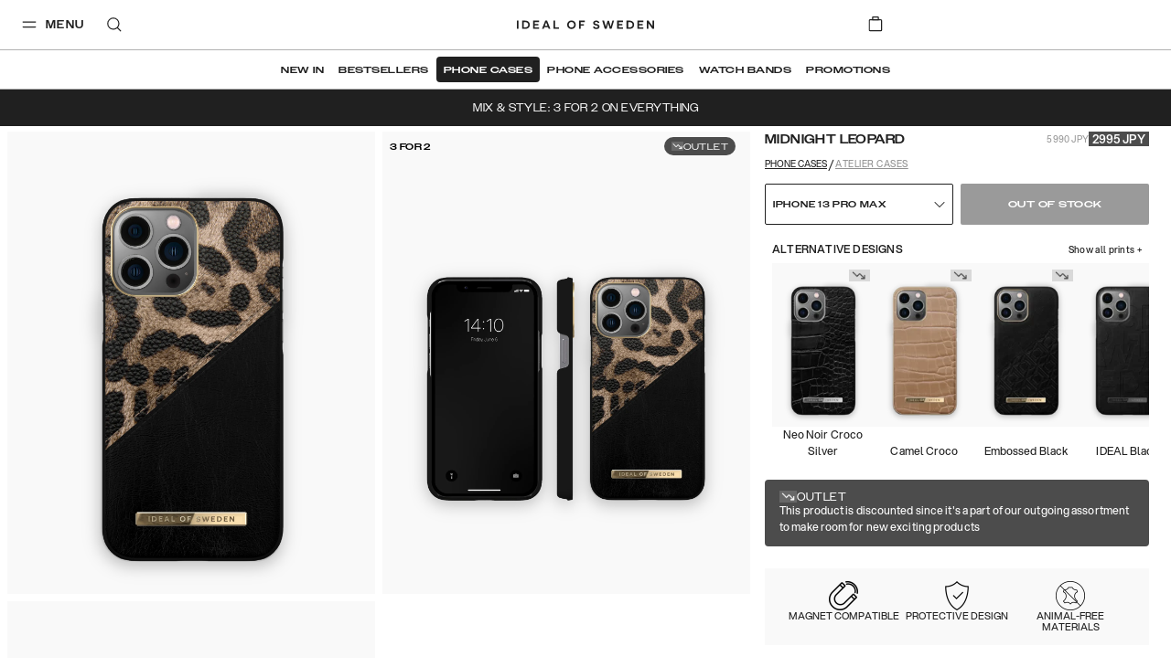

--- FILE ---
content_type: text/javascript
request_url: https://chat.kindlycdn.com/kindly-chat.js
body_size: 88284
content:
/*! For license information please see kindly-chat.js.LICENSE.txt */
try{!function(){var e="undefined"!=typeof window?window:"undefined"!=typeof global?global:"undefined"!=typeof globalThis?globalThis:"undefined"!=typeof self?self:{},t=(new e.Error).stack;t&&(e._sentryDebugIds=e._sentryDebugIds||{},e._sentryDebugIds[t]="9bed22df-72d4-441b-8962-bc0eed17a215",e._sentryDebugIdIdentifier="sentry-dbid-9bed22df-72d4-441b-8962-bc0eed17a215")}()}catch(e){}!function(){try{("undefined"!=typeof window?window:"undefined"!=typeof global?global:"undefined"!=typeof globalThis?globalThis:"undefined"!=typeof self?self:{}).SENTRY_RELEASE={id:"e7327f091e51efd72c9c039d3181277853b788c7"}}catch(e){}}(),(()=>{var e,t,n={85:(e,t,n)=>{"use strict";n(9828);var r=n(1100),a=n(8900),o=n(1811),l=n(6625);for(var i in r)o(a[i],i),l[i]=l.Array},86:(e,t,n)=>{"use strict";var r=n(4713),a=n(1003),o=n(8655),l=n(3508);e.exports=function(){var e=a("Symbol"),t=e&&e.prototype,n=t&&t.valueOf,i=o("toPrimitive");t&&!t[i]&&l(t,i,function(e){return r(n,this)},{arity:1})}},164:(e,t,n)=>{"use strict";var r=n(9098),a=n(4713),o=n(4871),l=n(3410),i=n(2769),u=n(1926),s=n(3671),c=n(3491),f=n(1811),d=n(3999),p=n(3508),h=n(8655),m=n(6625),y=n(2621),v=l.PROPER,g=l.CONFIGURABLE,b=y.IteratorPrototype,w=y.BUGGY_SAFARI_ITERATORS,S=h("iterator"),k="keys",x="values",E="entries",C=function(){return this};e.exports=function(e,t,n,l,h,y,P){u(n,t,l);var _,O,T,N=function(e){if(e===h&&I)return I;if(!w&&e&&e in A)return A[e];switch(e){case k:case x:case E:return function(){return new n(this,e)}}return function(){return new n(this)}},z=t+" Iterator",L=!1,A=e.prototype,R=A[S]||A["@@iterator"]||h&&A[h],I=!w&&R||N(h),D="Array"===t&&A.entries||R;if(D&&(_=s(D.call(new e)))!==Object.prototype&&_.next&&(o||s(_)===b||(c?c(_,b):i(_[S])||p(_,S,C)),f(_,z,!0,!0),o&&(m[z]=C)),v&&h===x&&R&&R.name!==x&&(!o&&g?d(A,"name",x):(L=!0,I=function(){return a(R,this)})),h)if(O={values:N(x),keys:y?I:N(k),entries:N(E)},P)for(T in O)(w||L||!(T in A))&&p(A,T,O[T]);else r({target:t,proto:!0,forced:w||L},O);return o&&!P||A[S]===I||p(A,S,I,{name:h}),m[t]=I,O}},262:(e,t,n)=>{"use strict";var r=n(2769);e.exports=function(e){return"object"==typeof e?null!==e:r(e)}},459:e=>{"use strict";var t=String;e.exports=function(e){try{return t(e)}catch(e){return"Object"}}},480:e=>{"use strict";e.exports=function(e,t){return{enumerable:!(1&e),configurable:!(2&e),writable:!(4&e),value:t}}},493:(e,t,n)=>{"use strict";var r=n(4713),a=n(262),o=n(6281),l=n(4674),i=n(9258),u=n(8655),s=TypeError,c=u("toPrimitive");e.exports=function(e,t){if(!a(e)||o(e))return e;var n,u=l(e,c);if(u){if(void 0===t&&(t="default"),n=r(u,e,t),!a(n)||o(n))return n;throw new s("Can't convert object to primitive value")}return void 0===t&&(t="number"),i(e,t)}},701:(e,t,n)=>{"use strict";var r=n(6100),a=n(2137),o=r({}.hasOwnProperty);e.exports=Object.hasOwn||function(e,t){return o(a(e),t)}},748:(e,t,n)=>{var r=n(7354);e.exports=function(e,t,n){r(e,t),t.set(e,n)},e.exports.__esModule=!0,e.exports.default=e.exports},814:(e,t,n)=>{"use strict";var r=n(2769),a=n(459),o=TypeError;e.exports=function(e){if(r(e))return e;throw new o(a(e)+" is not a function")}},877:e=>{"use strict";e.exports=function(e,t){return{value:e,done:t}}},908:(e,t,n)=>{"use strict";var r=n(7551);e.exports=Array.isArray||function(e){return"Array"===r(e)}},928:(e,t,n)=>{"use strict";n(4531)("match")},960:(e,t,n)=>{"use strict";var r=n(9098),a=n(701),o=n(6281),l=n(459),i=n(8141),u=n(2044),s=i("symbol-to-string-registry");r({target:"Symbol",stat:!0,forced:!u},{keyFor:function(e){if(!o(e))throw new TypeError(l(e)+" is not a symbol");if(a(s,e))return s[e]}})},1003:(e,t,n)=>{"use strict";var r=n(8099),a=n(8900),o=n(2769),l=function(e){return o(e)?e:void 0};e.exports=function(e,t){return arguments.length<2?l(r[e])||l(a[e]):r[e]&&r[e][t]||a[e]&&a[e][t]}},1005:(e,t,n)=>{"use strict";var r=n(3273),a=n(4574),o=n(8130),l=function(e){return function(t,n,l){var i=r(t),u=o(i);if(0===u)return!e&&-1;var s,c=a(l,u);if(e&&n!=n){for(;u>c;)if((s=i[c++])!=s)return!0}else for(;u>c;c++)if((e||c in i)&&i[c]===n)return e||c||0;return!e&&-1}};e.exports={includes:l(!0),indexOf:l(!1)}},1019:(e,t,n)=>{"use strict";n(3855);var r=n(2856);e.exports=r("String","includes")},1037:(e,t,n)=>{"use strict";var r=n(8655),a=n(9989).f,o=r("metadata"),l=Function.prototype;void 0===l[o]&&a(l,o,{value:null})},1085:(e,t,n)=>{"use strict";e.exports=n(3578)},1100:e=>{"use strict";e.exports={CSSRuleList:0,CSSStyleDeclaration:0,CSSValueList:0,ClientRectList:0,DOMRectList:0,DOMStringList:0,DOMTokenList:1,DataTransferItemList:0,FileList:0,HTMLAllCollection:0,HTMLCollection:0,HTMLFormElement:0,HTMLSelectElement:0,MediaList:0,MimeTypeArray:0,NamedNodeMap:0,NodeList:1,PaintRequestList:0,Plugin:0,PluginArray:0,SVGLengthList:0,SVGNumberList:0,SVGPathSegList:0,SVGPointList:0,SVGStringList:0,SVGTransformList:0,SourceBufferList:0,StyleSheetList:0,TextTrackCueList:0,TextTrackList:0,TouchList:0}},1139:(e,t,n)=>{"use strict";var r=n(8407),a=String;e.exports=function(e){if("Symbol"===r(e))throw new TypeError("Cannot convert a Symbol value to a string");return a(e)}},1197:(e,t,n)=>{"use strict";n.d(t,{ID:()=>Nt,Dx:()=>$t,NP:()=>Ht,DU:()=>Jt,AH:()=>Qt,Ay:()=>Yt,i7:()=>Zt,DP:()=>Ut});var r=function(){return r=Object.assign||function(e){for(var t,n=1,r=arguments.length;n<r;n++)for(var a in t=arguments[n])Object.prototype.hasOwnProperty.call(t,a)&&(e[a]=t[a]);return e},r.apply(this,arguments)};function a(e,t,n){if(n||2===arguments.length)for(var r,a=0,o=t.length;a<o;a++)!r&&a in t||(r||(r=Array.prototype.slice.call(t,0,a)),r[a]=t[a]);return e.concat(r||Array.prototype.slice.call(t))}Object.create,Object.create,"function"==typeof SuppressedError&&SuppressedError;var o=n(4041),l=n(2146),i=n.n(l),u="-ms-",s="-moz-",c="-webkit-",f="comm",d="rule",p="decl",h="@import",m="@keyframes",y="@layer",v=Math.abs,g=String.fromCharCode,b=Object.assign;function w(e){return e.trim()}function S(e,t){return(e=t.exec(e))?e[0]:e}function k(e,t,n){return e.replace(t,n)}function x(e,t,n){return e.indexOf(t,n)}function E(e,t){return 0|e.charCodeAt(t)}function C(e,t,n){return e.slice(t,n)}function P(e){return e.length}function _(e){return e.length}function O(e,t){return t.push(e),e}function T(e,t){return e.filter(function(e){return!S(e,t)})}var N=1,z=1,L=0,A=0,R=0,I="";function D(e,t,n,r,a,o,l,i){return{value:e,root:t,parent:n,type:r,props:a,children:o,line:N,column:z,length:l,return:"",siblings:i}}function M(e,t){return b(D("",null,null,"",null,null,0,e.siblings),e,{length:-e.length},t)}function F(e){for(;e.root;)e=M(e.root,{children:[e]});O(e,e.siblings)}function j(){return R=A>0?E(I,--A):0,z--,10===R&&(z=1,N--),R}function $(){return R=A<L?E(I,A++):0,z++,10===R&&(z=1,N++),R}function U(){return E(I,A)}function H(){return A}function B(e,t){return C(I,e,t)}function W(e){switch(e){case 0:case 9:case 10:case 13:case 32:return 5;case 33:case 43:case 44:case 47:case 62:case 64:case 126:case 59:case 123:case 125:return 4;case 58:return 3;case 34:case 39:case 40:case 91:return 2;case 41:case 93:return 1}return 0}function V(e){return w(B(A-1,K(91===e?e+2:40===e?e+1:e)))}function q(e){for(;(R=U())&&R<33;)$();return W(e)>2||W(R)>3?"":" "}function Q(e,t){for(;--t&&$()&&!(R<48||R>102||R>57&&R<65||R>70&&R<97););return B(e,H()+(t<6&&32==U()&&32==$()))}function K(e){for(;$();)switch(R){case e:return A;case 34:case 39:34!==e&&39!==e&&K(R);break;case 40:41===e&&K(e);break;case 92:$()}return A}function G(e,t){for(;$()&&e+R!==57&&(e+R!==84||47!==U()););return"/*"+B(t,A-1)+"*"+g(47===e?e:$())}function Y(e){for(;!W(U());)$();return B(e,A)}function X(e,t){for(var n="",r=0;r<e.length;r++)n+=t(e[r],r,e,t)||"";return n}function J(e,t,n,r){switch(e.type){case y:if(e.children.length)break;case h:case p:return e.return=e.return||e.value;case f:return"";case m:return e.return=e.value+"{"+X(e.children,r)+"}";case d:if(!P(e.value=e.props.join(",")))return""}return P(n=X(e.children,r))?e.return=e.value+"{"+n+"}":""}function Z(e,t,n){switch(function(e,t){return 45^E(e,0)?(((t<<2^E(e,0))<<2^E(e,1))<<2^E(e,2))<<2^E(e,3):0}(e,t)){case 5103:return c+"print-"+e+e;case 5737:case 4201:case 3177:case 3433:case 1641:case 4457:case 2921:case 5572:case 6356:case 5844:case 3191:case 6645:case 3005:case 6391:case 5879:case 5623:case 6135:case 4599:case 4855:case 4215:case 6389:case 5109:case 5365:case 5621:case 3829:return c+e+e;case 4789:return s+e+e;case 5349:case 4246:case 4810:case 6968:case 2756:return c+e+s+e+u+e+e;case 5936:switch(E(e,t+11)){case 114:return c+e+u+k(e,/[svh]\w+-[tblr]{2}/,"tb")+e;case 108:return c+e+u+k(e,/[svh]\w+-[tblr]{2}/,"tb-rl")+e;case 45:return c+e+u+k(e,/[svh]\w+-[tblr]{2}/,"lr")+e}case 6828:case 4268:case 2903:return c+e+u+e+e;case 6165:return c+e+u+"flex-"+e+e;case 5187:return c+e+k(e,/(\w+).+(:[^]+)/,c+"box-$1$2"+u+"flex-$1$2")+e;case 5443:return c+e+u+"flex-item-"+k(e,/flex-|-self/g,"")+(S(e,/flex-|baseline/)?"":u+"grid-row-"+k(e,/flex-|-self/g,""))+e;case 4675:return c+e+u+"flex-line-pack"+k(e,/align-content|flex-|-self/g,"")+e;case 5548:return c+e+u+k(e,"shrink","negative")+e;case 5292:return c+e+u+k(e,"basis","preferred-size")+e;case 6060:return c+"box-"+k(e,"-grow","")+c+e+u+k(e,"grow","positive")+e;case 4554:return c+k(e,/([^-])(transform)/g,"$1"+c+"$2")+e;case 6187:return k(k(k(e,/(zoom-|grab)/,c+"$1"),/(image-set)/,c+"$1"),e,"")+e;case 5495:case 3959:return k(e,/(image-set\([^]*)/,c+"$1$`$1");case 4968:return k(k(e,/(.+:)(flex-)?(.*)/,c+"box-pack:$3"+u+"flex-pack:$3"),/s.+-b[^;]+/,"justify")+c+e+e;case 4200:if(!S(e,/flex-|baseline/))return u+"grid-column-align"+C(e,t)+e;break;case 2592:case 3360:return u+k(e,"template-","")+e;case 4384:case 3616:return n&&n.some(function(e,n){return t=n,S(e.props,/grid-\w+-end/)})?~x(e+(n=n[t].value),"span",0)?e:u+k(e,"-start","")+e+u+"grid-row-span:"+(~x(n,"span",0)?S(n,/\d+/):+S(n,/\d+/)-+S(e,/\d+/))+";":u+k(e,"-start","")+e;case 4896:case 4128:return n&&n.some(function(e){return S(e.props,/grid-\w+-start/)})?e:u+k(k(e,"-end","-span"),"span ","")+e;case 4095:case 3583:case 4068:case 2532:return k(e,/(.+)-inline(.+)/,c+"$1$2")+e;case 8116:case 7059:case 5753:case 5535:case 5445:case 5701:case 4933:case 4677:case 5533:case 5789:case 5021:case 4765:if(P(e)-1-t>6)switch(E(e,t+1)){case 109:if(45!==E(e,t+4))break;case 102:return k(e,/(.+:)(.+)-([^]+)/,"$1"+c+"$2-$3$1"+s+(108==E(e,t+3)?"$3":"$2-$3"))+e;case 115:return~x(e,"stretch",0)?Z(k(e,"stretch","fill-available"),t,n)+e:e}break;case 5152:case 5920:return k(e,/(.+?):(\d+)(\s*\/\s*(span)?\s*(\d+))?(.*)/,function(t,n,r,a,o,l,i){return u+n+":"+r+i+(a?u+n+"-span:"+(o?l:+l-+r)+i:"")+e});case 4949:if(121===E(e,t+6))return k(e,":",":"+c)+e;break;case 6444:switch(E(e,45===E(e,14)?18:11)){case 120:return k(e,/(.+:)([^;\s!]+)(;|(\s+)?!.+)?/,"$1"+c+(45===E(e,14)?"inline-":"")+"box$3$1"+c+"$2$3$1"+u+"$2box$3")+e;case 100:return k(e,":",":"+u)+e}break;case 5719:case 2647:case 2135:case 3927:case 2391:return k(e,"scroll-","scroll-snap-")+e}return e}function ee(e,t,n,r){if(e.length>-1&&!e.return)switch(e.type){case p:return void(e.return=Z(e.value,e.length,n));case m:return X([M(e,{value:k(e.value,"@","@"+c)})],r);case d:if(e.length)return function(e,t){return e.map(t).join("")}(n=e.props,function(t){switch(S(t,r=/(::plac\w+|:read-\w+)/)){case":read-only":case":read-write":F(M(e,{props:[k(t,/:(read-\w+)/,":"+s+"$1")]})),F(M(e,{props:[t]})),b(e,{props:T(n,r)});break;case"::placeholder":F(M(e,{props:[k(t,/:(plac\w+)/,":"+c+"input-$1")]})),F(M(e,{props:[k(t,/:(plac\w+)/,":"+s+"$1")]})),F(M(e,{props:[k(t,/:(plac\w+)/,u+"input-$1")]})),F(M(e,{props:[t]})),b(e,{props:T(n,r)})}return""})}}function te(e){return function(e){return I="",e}(ne("",null,null,null,[""],e=function(e){return N=z=1,L=P(I=e),A=0,[]}(e),0,[0],e))}function ne(e,t,n,r,a,o,l,i,u){for(var s=0,c=0,f=l,d=0,p=0,h=0,m=1,y=1,b=1,w=0,S="",C=a,_=o,T=r,N=S;y;)switch(h=w,w=$()){case 40:if(108!=h&&58==E(N,f-1)){-1!=x(N+=k(V(w),"&","&\f"),"&\f",v(s?i[s-1]:0))&&(b=-1);break}case 34:case 39:case 91:N+=V(w);break;case 9:case 10:case 13:case 32:N+=q(h);break;case 92:N+=Q(H()-1,7);continue;case 47:switch(U()){case 42:case 47:O(ae(G($(),H()),t,n,u),u);break;default:N+="/"}break;case 123*m:i[s++]=P(N)*b;case 125*m:case 59:case 0:switch(w){case 0:case 125:y=0;case 59+c:-1==b&&(N=k(N,/\f/g,"")),p>0&&P(N)-f&&O(p>32?oe(N+";",r,n,f-1,u):oe(k(N," ","")+";",r,n,f-2,u),u);break;case 59:N+=";";default:if(O(T=re(N,t,n,s,c,a,i,S,C=[],_=[],f,o),o),123===w)if(0===c)ne(N,t,T,T,C,o,f,i,_);else switch(99===d&&110===E(N,3)?100:d){case 100:case 108:case 109:case 115:ne(e,T,T,r&&O(re(e,T,T,0,0,a,i,S,a,C=[],f,_),_),a,_,f,i,r?C:_);break;default:ne(N,T,T,T,[""],_,0,i,_)}}s=c=p=0,m=b=1,S=N="",f=l;break;case 58:f=1+P(N),p=h;default:if(m<1)if(123==w)--m;else if(125==w&&0==m++&&125==j())continue;switch(N+=g(w),w*m){case 38:b=c>0?1:(N+="\f",-1);break;case 44:i[s++]=(P(N)-1)*b,b=1;break;case 64:45===U()&&(N+=V($())),d=U(),c=f=P(S=N+=Y(H())),w++;break;case 45:45===h&&2==P(N)&&(m=0)}}return o}function re(e,t,n,r,a,o,l,i,u,s,c,f){for(var p=a-1,h=0===a?o:[""],m=_(h),y=0,g=0,b=0;y<r;++y)for(var S=0,x=C(e,p+1,p=v(g=l[y])),E=e;S<m;++S)(E=w(g>0?h[S]+" "+x:k(x,/&\f/g,h[S])))&&(u[b++]=E);return D(e,t,n,0===a?d:i,u,s,c,f)}function ae(e,t,n,r){return D(e,t,n,f,g(R),C(e,2,-2),0,r)}function oe(e,t,n,r,a){return D(e,t,n,p,C(e,0,r),C(e,r+1,-1),r,a)}var le={animationIterationCount:1,aspectRatio:1,borderImageOutset:1,borderImageSlice:1,borderImageWidth:1,boxFlex:1,boxFlexGroup:1,boxOrdinalGroup:1,columnCount:1,columns:1,flex:1,flexGrow:1,flexPositive:1,flexShrink:1,flexNegative:1,flexOrder:1,gridRow:1,gridRowEnd:1,gridRowSpan:1,gridRowStart:1,gridColumn:1,gridColumnEnd:1,gridColumnSpan:1,gridColumnStart:1,msGridRow:1,msGridRowSpan:1,msGridColumn:1,msGridColumnSpan:1,fontWeight:1,lineHeight:1,opacity:1,order:1,orphans:1,tabSize:1,widows:1,zIndex:1,zoom:1,WebkitLineClamp:1,fillOpacity:1,floodOpacity:1,stopOpacity:1,strokeDasharray:1,strokeDashoffset:1,strokeMiterlimit:1,strokeOpacity:1,strokeWidth:1},ie=n(9907),ue=void 0!==ie&&void 0!==ie.env&&(ie.env.REACT_APP_SC_ATTR||ie.env.SC_ATTR)||"data-styled",se="active",ce="data-styled-version",fe="6.1.19",de="/*!sc*/\n",pe="undefined"!=typeof window&&"undefined"!=typeof document,he=Boolean("boolean"==typeof SC_DISABLE_SPEEDY?SC_DISABLE_SPEEDY:void 0!==ie&&void 0!==ie.env&&void 0!==ie.env.REACT_APP_SC_DISABLE_SPEEDY&&""!==ie.env.REACT_APP_SC_DISABLE_SPEEDY?"false"!==ie.env.REACT_APP_SC_DISABLE_SPEEDY&&ie.env.REACT_APP_SC_DISABLE_SPEEDY:void 0!==ie&&void 0!==ie.env&&"true"),me={},ye=(new Set,Object.freeze([])),ve=Object.freeze({});function ge(e,t,n){return void 0===n&&(n=ve),e.theme!==n.theme&&e.theme||t||n.theme}var be=new Set(["a","abbr","address","area","article","aside","audio","b","base","bdi","bdo","big","blockquote","body","br","button","canvas","caption","cite","code","col","colgroup","data","datalist","dd","del","details","dfn","dialog","div","dl","dt","em","embed","fieldset","figcaption","figure","footer","form","h1","h2","h3","h4","h5","h6","header","hgroup","hr","html","i","iframe","img","input","ins","kbd","keygen","label","legend","li","link","main","map","mark","menu","menuitem","meta","meter","nav","noscript","object","ol","optgroup","option","output","p","param","picture","pre","progress","q","rp","rt","ruby","s","samp","script","section","select","small","source","span","strong","style","sub","summary","sup","table","tbody","td","textarea","tfoot","th","thead","time","tr","track","u","ul","use","var","video","wbr","circle","clipPath","defs","ellipse","foreignObject","g","image","line","linearGradient","marker","mask","path","pattern","polygon","polyline","radialGradient","rect","stop","svg","text","tspan"]),we=/[!"#$%&'()*+,./:;<=>?@[\\\]^`{|}~-]+/g,Se=/(^-|-$)/g;function ke(e){return e.replace(we,"-").replace(Se,"")}var xe=/(a)(d)/gi,Ee=52,Ce=function(e){return String.fromCharCode(e+(e>25?39:97))};function Pe(e){var t,n="";for(t=Math.abs(e);t>Ee;t=t/Ee|0)n=Ce(t%Ee)+n;return(Ce(t%Ee)+n).replace(xe,"$1-$2")}var _e,Oe=5381,Te=function(e,t){for(var n=t.length;n;)e=33*e^t.charCodeAt(--n);return e},Ne=function(e){return Te(Oe,e)};function ze(e){return Pe(Ne(e)>>>0)}function Le(e){return"string"==typeof e&&!0}var Ae="function"==typeof Symbol&&Symbol.for,Re=Ae?Symbol.for("react.memo"):60115,Ie=Ae?Symbol.for("react.forward_ref"):60112,De={childContextTypes:!0,contextType:!0,contextTypes:!0,defaultProps:!0,displayName:!0,getDefaultProps:!0,getDerivedStateFromError:!0,getDerivedStateFromProps:!0,mixins:!0,propTypes:!0,type:!0},Me={name:!0,length:!0,prototype:!0,caller:!0,callee:!0,arguments:!0,arity:!0},Fe={$$typeof:!0,compare:!0,defaultProps:!0,displayName:!0,propTypes:!0,type:!0},je=((_e={})[Ie]={$$typeof:!0,render:!0,defaultProps:!0,displayName:!0,propTypes:!0},_e[Re]=Fe,_e);function $e(e){return("type"in(t=e)&&t.type.$$typeof)===Re?Fe:"$$typeof"in e?je[e.$$typeof]:De;var t}var Ue=Object.defineProperty,He=Object.getOwnPropertyNames,Be=Object.getOwnPropertySymbols,We=Object.getOwnPropertyDescriptor,Ve=Object.getPrototypeOf,qe=Object.prototype;function Qe(e,t,n){if("string"!=typeof t){if(qe){var r=Ve(t);r&&r!==qe&&Qe(e,r,n)}var a=He(t);Be&&(a=a.concat(Be(t)));for(var o=$e(e),l=$e(t),i=0;i<a.length;++i){var u=a[i];if(!(u in Me||n&&n[u]||l&&u in l||o&&u in o)){var s=We(t,u);try{Ue(e,u,s)}catch(e){}}}}return e}function Ke(e){return"function"==typeof e}function Ge(e){return"object"==typeof e&&"styledComponentId"in e}function Ye(e,t){return e&&t?"".concat(e," ").concat(t):e||t||""}function Xe(e,t){if(0===e.length)return"";for(var n=e[0],r=1;r<e.length;r++)n+=t?t+e[r]:e[r];return n}function Je(e){return null!==e&&"object"==typeof e&&e.constructor.name===Object.name&&!("props"in e&&e.$$typeof)}function Ze(e,t,n){if(void 0===n&&(n=!1),!n&&!Je(e)&&!Array.isArray(e))return t;if(Array.isArray(t))for(var r=0;r<t.length;r++)e[r]=Ze(e[r],t[r]);else if(Je(t))for(var r in t)e[r]=Ze(e[r],t[r]);return e}function et(e,t){Object.defineProperty(e,"toString",{value:t})}function tt(e){for(var t=[],n=1;n<arguments.length;n++)t[n-1]=arguments[n];return new Error("An error occurred. See https://github.com/styled-components/styled-components/blob/main/packages/styled-components/src/utils/errors.md#".concat(e," for more information.").concat(t.length>0?" Args: ".concat(t.join(", ")):""))}var nt=function(){function e(e){this.groupSizes=new Uint32Array(512),this.length=512,this.tag=e}return e.prototype.indexOfGroup=function(e){for(var t=0,n=0;n<e;n++)t+=this.groupSizes[n];return t},e.prototype.insertRules=function(e,t){if(e>=this.groupSizes.length){for(var n=this.groupSizes,r=n.length,a=r;e>=a;)if((a<<=1)<0)throw tt(16,"".concat(e));this.groupSizes=new Uint32Array(a),this.groupSizes.set(n),this.length=a;for(var o=r;o<a;o++)this.groupSizes[o]=0}for(var l=this.indexOfGroup(e+1),i=(o=0,t.length);o<i;o++)this.tag.insertRule(l,t[o])&&(this.groupSizes[e]++,l++)},e.prototype.clearGroup=function(e){if(e<this.length){var t=this.groupSizes[e],n=this.indexOfGroup(e),r=n+t;this.groupSizes[e]=0;for(var a=n;a<r;a++)this.tag.deleteRule(n)}},e.prototype.getGroup=function(e){var t="";if(e>=this.length||0===this.groupSizes[e])return t;for(var n=this.groupSizes[e],r=this.indexOfGroup(e),a=r+n,o=r;o<a;o++)t+="".concat(this.tag.getRule(o)).concat(de);return t},e}(),rt=new Map,at=new Map,ot=1,lt=function(e){if(rt.has(e))return rt.get(e);for(;at.has(ot);)ot++;var t=ot++;return rt.set(e,t),at.set(t,e),t},it=function(e,t){ot=t+1,rt.set(e,t),at.set(t,e)},ut="style[".concat(ue,"][").concat(ce,'="').concat(fe,'"]'),st=new RegExp("^".concat(ue,'\\.g(\\d+)\\[id="([\\w\\d-]+)"\\].*?"([^"]*)')),ct=function(e,t,n){for(var r,a=n.split(","),o=0,l=a.length;o<l;o++)(r=a[o])&&e.registerName(t,r)},ft=function(e,t){for(var n,r=(null!==(n=t.textContent)&&void 0!==n?n:"").split(de),a=[],o=0,l=r.length;o<l;o++){var i=r[o].trim();if(i){var u=i.match(st);if(u){var s=0|parseInt(u[1],10),c=u[2];0!==s&&(it(c,s),ct(e,c,u[3]),e.getTag().insertRules(s,a)),a.length=0}else a.push(i)}}},dt=function(e){for(var t=document.querySelectorAll(ut),n=0,r=t.length;n<r;n++){var a=t[n];a&&a.getAttribute(ue)!==se&&(ft(e,a),a.parentNode&&a.parentNode.removeChild(a))}};function pt(){return n.nc}var ht=function(e){var t=document.head,n=e||t,r=document.createElement("style"),a=function(e){var t=Array.from(e.querySelectorAll("style[".concat(ue,"]")));return t[t.length-1]}(n),o=void 0!==a?a.nextSibling:null;r.setAttribute(ue,se),r.setAttribute(ce,fe);var l=pt();return l&&r.setAttribute("nonce",l),n.insertBefore(r,o),r},mt=function(){function e(e){this.element=ht(e),this.element.appendChild(document.createTextNode("")),this.sheet=function(e){if(e.sheet)return e.sheet;for(var t=document.styleSheets,n=0,r=t.length;n<r;n++){var a=t[n];if(a.ownerNode===e)return a}throw tt(17)}(this.element),this.length=0}return e.prototype.insertRule=function(e,t){try{return this.sheet.insertRule(t,e),this.length++,!0}catch(e){return!1}},e.prototype.deleteRule=function(e){this.sheet.deleteRule(e),this.length--},e.prototype.getRule=function(e){var t=this.sheet.cssRules[e];return t&&t.cssText?t.cssText:""},e}(),yt=function(){function e(e){this.element=ht(e),this.nodes=this.element.childNodes,this.length=0}return e.prototype.insertRule=function(e,t){if(e<=this.length&&e>=0){var n=document.createTextNode(t);return this.element.insertBefore(n,this.nodes[e]||null),this.length++,!0}return!1},e.prototype.deleteRule=function(e){this.element.removeChild(this.nodes[e]),this.length--},e.prototype.getRule=function(e){return e<this.length?this.nodes[e].textContent:""},e}(),vt=function(){function e(e){this.rules=[],this.length=0}return e.prototype.insertRule=function(e,t){return e<=this.length&&(this.rules.splice(e,0,t),this.length++,!0)},e.prototype.deleteRule=function(e){this.rules.splice(e,1),this.length--},e.prototype.getRule=function(e){return e<this.length?this.rules[e]:""},e}(),gt=pe,bt={isServer:!pe,useCSSOMInjection:!he},wt=function(){function e(e,t,n){void 0===e&&(e=ve),void 0===t&&(t={});var a=this;this.options=r(r({},bt),e),this.gs=t,this.names=new Map(n),this.server=!!e.isServer,!this.server&&pe&&gt&&(gt=!1,dt(this)),et(this,function(){return function(e){for(var t=e.getTag(),n=t.length,r="",a=function(n){var a=function(e){return at.get(e)}(n);if(void 0===a)return"continue";var o=e.names.get(a),l=t.getGroup(n);if(void 0===o||!o.size||0===l.length)return"continue";var i="".concat(ue,".g").concat(n,'[id="').concat(a,'"]'),u="";void 0!==o&&o.forEach(function(e){e.length>0&&(u+="".concat(e,","))}),r+="".concat(l).concat(i,'{content:"').concat(u,'"}').concat(de)},o=0;o<n;o++)a(o);return r}(a)})}return e.registerId=function(e){return lt(e)},e.prototype.rehydrate=function(){!this.server&&pe&&dt(this)},e.prototype.reconstructWithOptions=function(t,n){return void 0===n&&(n=!0),new e(r(r({},this.options),t),this.gs,n&&this.names||void 0)},e.prototype.allocateGSInstance=function(e){return this.gs[e]=(this.gs[e]||0)+1},e.prototype.getTag=function(){return this.tag||(this.tag=(e=function(e){var t=e.useCSSOMInjection,n=e.target;return e.isServer?new vt(n):t?new mt(n):new yt(n)}(this.options),new nt(e)));var e},e.prototype.hasNameForId=function(e,t){return this.names.has(e)&&this.names.get(e).has(t)},e.prototype.registerName=function(e,t){if(lt(e),this.names.has(e))this.names.get(e).add(t);else{var n=new Set;n.add(t),this.names.set(e,n)}},e.prototype.insertRules=function(e,t,n){this.registerName(e,t),this.getTag().insertRules(lt(e),n)},e.prototype.clearNames=function(e){this.names.has(e)&&this.names.get(e).clear()},e.prototype.clearRules=function(e){this.getTag().clearGroup(lt(e)),this.clearNames(e)},e.prototype.clearTag=function(){this.tag=void 0},e}(),St=/&/g,kt=/^\s*\/\/.*$/gm;function xt(e,t){return e.map(function(e){return"rule"===e.type&&(e.value="".concat(t," ").concat(e.value),e.value=e.value.replaceAll(",",",".concat(t," ")),e.props=e.props.map(function(e){return"".concat(t," ").concat(e)})),Array.isArray(e.children)&&"@keyframes"!==e.type&&(e.children=xt(e.children,t)),e})}function Et(e){var t,n,r,a=void 0===e?ve:e,o=a.options,l=void 0===o?ve:o,i=a.plugins,u=void 0===i?ye:i,s=function(e,r,a){return a.startsWith(n)&&a.endsWith(n)&&a.replaceAll(n,"").length>0?".".concat(t):e},c=u.slice();c.push(function(e){e.type===d&&e.value.includes("&")&&(e.props[0]=e.props[0].replace(St,n).replace(r,s))}),l.prefix&&c.push(ee),c.push(J);var f=function(e,a,o,i){void 0===a&&(a=""),void 0===o&&(o=""),void 0===i&&(i="&"),t=i,n=a,r=new RegExp("\\".concat(n,"\\b"),"g");var u=e.replace(kt,""),s=te(o||a?"".concat(o," ").concat(a," { ").concat(u," }"):u);l.namespace&&(s=xt(s,l.namespace));var f,d,p,h=[];return X(s,(f=c.concat((p=function(e){return h.push(e)},function(e){e.root||(e=e.return)&&p(e)})),d=_(f),function(e,t,n,r){for(var a="",o=0;o<d;o++)a+=f[o](e,t,n,r)||"";return a})),h};return f.hash=u.length?u.reduce(function(e,t){return t.name||tt(15),Te(e,t.name)},Oe).toString():"",f}var Ct=new wt,Pt=Et(),_t=o.createContext({shouldForwardProp:void 0,styleSheet:Ct,stylis:Pt}),Ot=(_t.Consumer,o.createContext(void 0));function Tt(){return(0,o.useContext)(_t)}function Nt(e){var t=(0,o.useState)(e.stylisPlugins),n=t[0],r=t[1],a=Tt().styleSheet,l=(0,o.useMemo)(function(){var t=a;return e.sheet?t=e.sheet:e.target&&(t=t.reconstructWithOptions({target:e.target},!1)),e.disableCSSOMInjection&&(t=t.reconstructWithOptions({useCSSOMInjection:!1})),t},[e.disableCSSOMInjection,e.sheet,e.target,a]),u=(0,o.useMemo)(function(){return Et({options:{namespace:e.namespace,prefix:e.enableVendorPrefixes},plugins:n})},[e.enableVendorPrefixes,e.namespace,n]);(0,o.useEffect)(function(){i()(n,e.stylisPlugins)||r(e.stylisPlugins)},[e.stylisPlugins]);var s=(0,o.useMemo)(function(){return{shouldForwardProp:e.shouldForwardProp,styleSheet:l,stylis:u}},[e.shouldForwardProp,l,u]);return o.createElement(_t.Provider,{value:s},o.createElement(Ot.Provider,{value:u},e.children))}var zt=function(){function e(e,t){var n=this;this.inject=function(e,t){void 0===t&&(t=Pt);var r=n.name+t.hash;e.hasNameForId(n.id,r)||e.insertRules(n.id,r,t(n.rules,r,"@keyframes"))},this.name=e,this.id="sc-keyframes-".concat(e),this.rules=t,et(this,function(){throw tt(12,String(n.name))})}return e.prototype.getName=function(e){return void 0===e&&(e=Pt),this.name+e.hash},e}(),Lt=function(e){return e>="A"&&e<="Z"};function At(e){for(var t="",n=0;n<e.length;n++){var r=e[n];if(1===n&&"-"===r&&"-"===e[0])return e;Lt(r)?t+="-"+r.toLowerCase():t+=r}return t.startsWith("ms-")?"-"+t:t}var Rt=function(e){return null==e||!1===e||""===e},It=function(e){var t,n,r=[];for(var o in e){var l=e[o];e.hasOwnProperty(o)&&!Rt(l)&&(Array.isArray(l)&&l.isCss||Ke(l)?r.push("".concat(At(o),":"),l,";"):Je(l)?r.push.apply(r,a(a(["".concat(o," {")],It(l),!1),["}"],!1)):r.push("".concat(At(o),": ").concat((t=o,null==(n=l)||"boolean"==typeof n||""===n?"":"number"!=typeof n||0===n||t in le||t.startsWith("--")?String(n).trim():"".concat(n,"px")),";")))}return r};function Dt(e,t,n,r){return Rt(e)?[]:Ge(e)?[".".concat(e.styledComponentId)]:Ke(e)?!Ke(a=e)||a.prototype&&a.prototype.isReactComponent||!t?[e]:Dt(e(t),t,n,r):e instanceof zt?n?(e.inject(n,r),[e.getName(r)]):[e]:Je(e)?It(e):Array.isArray(e)?Array.prototype.concat.apply(ye,e.map(function(e){return Dt(e,t,n,r)})):[e.toString()];var a}function Mt(e){for(var t=0;t<e.length;t+=1){var n=e[t];if(Ke(n)&&!Ge(n))return!1}return!0}var Ft=Ne(fe),jt=function(){function e(e,t,n){this.rules=e,this.staticRulesId="",this.isStatic=(void 0===n||n.isStatic)&&Mt(e),this.componentId=t,this.baseHash=Te(Ft,t),this.baseStyle=n,wt.registerId(t)}return e.prototype.generateAndInjectStyles=function(e,t,n){var r=this.baseStyle?this.baseStyle.generateAndInjectStyles(e,t,n):"";if(this.isStatic&&!n.hash)if(this.staticRulesId&&t.hasNameForId(this.componentId,this.staticRulesId))r=Ye(r,this.staticRulesId);else{var a=Xe(Dt(this.rules,e,t,n)),o=Pe(Te(this.baseHash,a)>>>0);if(!t.hasNameForId(this.componentId,o)){var l=n(a,".".concat(o),void 0,this.componentId);t.insertRules(this.componentId,o,l)}r=Ye(r,o),this.staticRulesId=o}else{for(var i=Te(this.baseHash,n.hash),u="",s=0;s<this.rules.length;s++){var c=this.rules[s];if("string"==typeof c)u+=c;else if(c){var f=Xe(Dt(c,e,t,n));i=Te(i,f+s),u+=f}}if(u){var d=Pe(i>>>0);t.hasNameForId(this.componentId,d)||t.insertRules(this.componentId,d,n(u,".".concat(d),void 0,this.componentId)),r=Ye(r,d)}}return r},e}(),$t=o.createContext(void 0);function Ut(){var e=(0,o.useContext)($t);if(!e)throw tt(18);return e}function Ht(e){var t=o.useContext($t),n=(0,o.useMemo)(function(){return function(e,t){if(!e)throw tt(14);if(Ke(e))return e(t);if(Array.isArray(e)||"object"!=typeof e)throw tt(8);return t?r(r({},t),e):e}(e.theme,t)},[e.theme,t]);return e.children?o.createElement($t.Provider,{value:n},e.children):null}$t.Consumer;var Bt={};function Wt(e,t,n){var a=Ge(e),l=e,i=!Le(e),u=t.attrs,s=void 0===u?ye:u,c=t.componentId,f=void 0===c?function(e,t){var n="string"!=typeof e?"sc":ke(e);Bt[n]=(Bt[n]||0)+1;var r="".concat(n,"-").concat(ze(fe+n+Bt[n]));return t?"".concat(t,"-").concat(r):r}(t.displayName,t.parentComponentId):c,d=t.displayName,p=void 0===d?function(e){return Le(e)?"styled.".concat(e):"Styled(".concat(function(e){return e.displayName||e.name||"Component"}(e),")")}(e):d,h=t.displayName&&t.componentId?"".concat(ke(t.displayName),"-").concat(t.componentId):t.componentId||f,m=a&&l.attrs?l.attrs.concat(s).filter(Boolean):s,y=t.shouldForwardProp;if(a&&l.shouldForwardProp){var v=l.shouldForwardProp;if(t.shouldForwardProp){var g=t.shouldForwardProp;y=function(e,t){return v(e,t)&&g(e,t)}}else y=v}var b=new jt(n,h,a?l.componentStyle:void 0);function w(e,t){return function(e,t,n){var a=e.attrs,l=e.componentStyle,i=e.defaultProps,u=e.foldedComponentIds,s=e.styledComponentId,c=e.target,f=o.useContext($t),d=Tt(),p=e.shouldForwardProp||d.shouldForwardProp,h=ge(t,f,i)||ve,m=function(e,t,n){for(var a,o=r(r({},t),{className:void 0,theme:n}),l=0;l<e.length;l+=1){var i=Ke(a=e[l])?a(o):a;for(var u in i)o[u]="className"===u?Ye(o[u],i[u]):"style"===u?r(r({},o[u]),i[u]):i[u]}return t.className&&(o.className=Ye(o.className,t.className)),o}(a,t,h),y=m.as||c,v={};for(var g in m)void 0===m[g]||"$"===g[0]||"as"===g||"theme"===g&&m.theme===h||("forwardedAs"===g?v.as=m.forwardedAs:p&&!p(g,y)||(v[g]=m[g]));var b=function(e,t){var n=Tt();return e.generateAndInjectStyles(t,n.styleSheet,n.stylis)}(l,m),w=Ye(u,s);return b&&(w+=" "+b),m.className&&(w+=" "+m.className),v[Le(y)&&!be.has(y)?"class":"className"]=w,n&&(v.ref=n),(0,o.createElement)(y,v)}(S,e,t)}w.displayName=p;var S=o.forwardRef(w);return S.attrs=m,S.componentStyle=b,S.displayName=p,S.shouldForwardProp=y,S.foldedComponentIds=a?Ye(l.foldedComponentIds,l.styledComponentId):"",S.styledComponentId=h,S.target=a?l.target:e,Object.defineProperty(S,"defaultProps",{get:function(){return this._foldedDefaultProps},set:function(e){this._foldedDefaultProps=a?function(e){for(var t=[],n=1;n<arguments.length;n++)t[n-1]=arguments[n];for(var r=0,a=t;r<a.length;r++)Ze(e,a[r],!0);return e}({},l.defaultProps,e):e}}),et(S,function(){return".".concat(S.styledComponentId)}),i&&Qe(S,e,{attrs:!0,componentStyle:!0,displayName:!0,foldedComponentIds:!0,shouldForwardProp:!0,styledComponentId:!0,target:!0}),S}function Vt(e,t){for(var n=[e[0]],r=0,a=t.length;r<a;r+=1)n.push(t[r],e[r+1]);return n}new Set;var qt=function(e){return Object.assign(e,{isCss:!0})};function Qt(e){for(var t=[],n=1;n<arguments.length;n++)t[n-1]=arguments[n];if(Ke(e)||Je(e))return qt(Dt(Vt(ye,a([e],t,!0))));var r=e;return 0===t.length&&1===r.length&&"string"==typeof r[0]?Dt(r):qt(Dt(Vt(r,t)))}function Kt(e,t,n){if(void 0===n&&(n=ve),!t)throw tt(1,t);var o=function(r){for(var o=[],l=1;l<arguments.length;l++)o[l-1]=arguments[l];return e(t,n,Qt.apply(void 0,a([r],o,!1)))};return o.attrs=function(a){return Kt(e,t,r(r({},n),{attrs:Array.prototype.concat(n.attrs,a).filter(Boolean)}))},o.withConfig=function(a){return Kt(e,t,r(r({},n),a))},o}var Gt=function(e){return Kt(Wt,e)},Yt=Gt;be.forEach(function(e){Yt[e]=Gt(e)});var Xt=function(){function e(e,t){this.rules=e,this.componentId=t,this.isStatic=Mt(e),wt.registerId(this.componentId+1)}return e.prototype.createStyles=function(e,t,n,r){var a=r(Xe(Dt(this.rules,t,n,r)),""),o=this.componentId+e;n.insertRules(o,o,a)},e.prototype.removeStyles=function(e,t){t.clearRules(this.componentId+e)},e.prototype.renderStyles=function(e,t,n,r){e>2&&wt.registerId(this.componentId+e),this.removeStyles(e,n),this.createStyles(e,t,n,r)},e}();function Jt(e){for(var t=[],n=1;n<arguments.length;n++)t[n-1]=arguments[n];var l=Qt.apply(void 0,a([e],t,!1)),i="sc-global-".concat(ze(JSON.stringify(l))),u=new Xt(l,i),s=function(e){var t=Tt(),n=o.useContext($t),r=o.useRef(t.styleSheet.allocateGSInstance(i)).current;return t.styleSheet.server&&c(r,e,t.styleSheet,n,t.stylis),o.useLayoutEffect(function(){if(!t.styleSheet.server)return c(r,e,t.styleSheet,n,t.stylis),function(){return u.removeStyles(r,t.styleSheet)}},[r,e,t.styleSheet,n,t.stylis]),null};function c(e,t,n,a,o){if(u.isStatic)u.renderStyles(e,me,n,o);else{var l=r(r({},t),{theme:ge(t,a,s.defaultProps)});u.renderStyles(e,l,n,o)}}return o.memo(s)}function Zt(e){for(var t=[],n=1;n<arguments.length;n++)t[n-1]=arguments[n];var r=Xe(Qt.apply(void 0,a([e],t,!1))),o=ze(r);return new zt(o,r)}(function(){function e(){var e=this;this._emitSheetCSS=function(){var t=e.instance.toString();if(!t)return"";var n=pt(),r=Xe([n&&'nonce="'.concat(n,'"'),"".concat(ue,'="true"'),"".concat(ce,'="').concat(fe,'"')].filter(Boolean)," ");return"<style ".concat(r,">").concat(t,"</style>")},this.getStyleTags=function(){if(e.sealed)throw tt(2);return e._emitSheetCSS()},this.getStyleElement=function(){var t;if(e.sealed)throw tt(2);var n=e.instance.toString();if(!n)return[];var a=((t={})[ue]="",t[ce]=fe,t.dangerouslySetInnerHTML={__html:n},t),l=pt();return l&&(a.nonce=l),[o.createElement("style",r({},a,{key:"sc-0-0"}))]},this.seal=function(){e.sealed=!0},this.instance=new wt({isServer:!0}),this.sealed=!1}e.prototype.collectStyles=function(e){if(this.sealed)throw tt(2);return o.createElement(Nt,{sheet:this.instance},e)},e.prototype.interleaveWithNodeStream=function(e){throw tt(3)}})(),"__sc-".concat(ue,"__")},1203:e=>{"use strict";e.exports=function(e){try{return!!e()}catch(e){return!0}}},1210:(e,t,n)=>{"use strict";var r=n(9098),a=n(1003),o=n(7013),l=n(4713),i=n(6100),u=n(1203),s=n(2769),c=n(6281),f=n(5148),d=n(7785),p=n(4603),h=String,m=a("JSON","stringify"),y=i(/./.exec),v=i("".charAt),g=i("".charCodeAt),b=i("".replace),w=i(1.1.toString),S=/[\uD800-\uDFFF]/g,k=/^[\uD800-\uDBFF]$/,x=/^[\uDC00-\uDFFF]$/,E=!p||u(function(){var e=a("Symbol")("stringify detection");return"[null]"!==m([e])||"{}"!==m({a:e})||"{}"!==m(Object(e))}),C=u(function(){return'"\\udf06\\ud834"'!==m("\udf06\ud834")||'"\\udead"'!==m("\udead")}),P=function(e,t){var n=f(arguments),r=d(t);if(s(r)||void 0!==e&&!c(e))return n[1]=function(e,t){if(s(r)&&(t=l(r,this,h(e),t)),!c(t))return t},o(m,null,n)},_=function(e,t,n){var r=v(n,t-1),a=v(n,t+1);return y(k,e)&&!y(x,a)||y(x,e)&&!y(k,r)?"\\u"+w(g(e,0),16):e};m&&r({target:"JSON",stat:!0,arity:3,forced:E||C},{stringify:function(e,t,n){var r=f(arguments),a=o(E?P:m,null,r);return C&&"string"==typeof a?b(a,S,_):a}})},1249:(e,t,n)=>{"use strict";var r=n(1003),a=n(4531),o=n(1811);a("toStringTag"),o(r("Symbol"),"Symbol")},1268:(e,t,n)=>{"use strict";var r=n(6100),a=0,o=Math.random(),l=r(1.1.toString);e.exports=function(e){return"Symbol("+(void 0===e?"":e)+")_"+l(++a+o,36)}},1305:(e,t,n)=>{"use strict";var r=n(8684);e.exports=r},1314:(e,t,n)=>{"use strict";var r=n(8900),a=n(2769),o=r.WeakMap;e.exports=a(o)&&/native code/.test(String(o))},1330:(e,t,n)=>{"use strict";var r=n(5024),a=n(1203);e.exports=r&&a(function(){return 42!==Object.defineProperty(function(){},"prototype",{value:42,writable:!1}).prototype})},1342:(e,t,n)=>{"use strict";n(8293)},1355:(e,t,n)=>{"use strict";var r=n(8655);t.f=r},1363:(e,t,n)=>{var r=n(2471).default,a=n(3230);e.exports=function(e){var t=a(e,"string");return"symbol"==r(t)?t:t+""},e.exports.__esModule=!0,e.exports.default=e.exports},1395:(e,t,n)=>{"use strict";var r=n(6100),a=n(1203),o=n(7551),l=Object,i=r("".split);e.exports=a(function(){return!l("z").propertyIsEnumerable(0)})?function(e){return"String"===o(e)?i(e,""):l(e)}:l},1452:(e,t,n)=>{"use strict";e.exports=n(5262)},1669:(e,t,n)=>{"use strict";n(4531)("metadata")},1726:(e,t,n)=>{"use strict";var r=n(5161);e.exports=r},1780:(e,t,n)=>{"use strict";var r=n(1203);e.exports=!r(function(){var e=function(){}.bind();return"function"!=typeof e||e.hasOwnProperty("prototype")})},1810:(e,t,n)=>{"use strict";var r=n(5279);e.exports=r},1811:(e,t,n)=>{"use strict";var r=n(4904),a=n(9989).f,o=n(3999),l=n(701),i=n(9559),u=n(8655)("toStringTag");e.exports=function(e,t,n,s){var c=n?e:e&&e.prototype;c&&(l(c,u)||a(c,u,{configurable:!0,value:t}),s&&!r&&o(c,"toString",i))}},1818:(e,t,n)=>{"use strict";n(4531)("unscopables")},1918:(e,t,n)=>{"use strict";var r=n(9098),a=n(1203),o=n(908),l=n(262),i=n(2137),u=n(8130),s=n(5657),c=n(4492),f=n(4417),d=n(3121),p=n(8655),h=n(5547),m=p("isConcatSpreadable"),y=h>=51||!a(function(){var e=[];return e[m]=!1,e.concat()[0]!==e}),v=function(e){if(!l(e))return!1;var t=e[m];return void 0!==t?!!t:o(e)};r({target:"Array",proto:!0,arity:1,forced:!y||!d("concat")},{concat:function(e){var t,n,r,a,o,l=i(this),d=f(l,0),p=0;for(t=-1,r=arguments.length;t<r;t++)if(v(o=-1===t?l:arguments[t]))for(a=u(o),s(p+a),n=0;n<a;n++,p++)n in o&&c(d,p,o[n]);else s(p+1),c(d,p++,o);return d.length=p,d}})},1926:(e,t,n)=>{"use strict";var r=n(2621).IteratorPrototype,a=n(5780),o=n(480),l=n(1811),i=n(6625),u=function(){return this};e.exports=function(e,t,n,s){var c=t+" Iterator";return e.prototype=a(r,{next:o(+!s,n)}),l(e,c,!1,!0),i[c]=u,e}},1966:(e,t,n)=>{"use strict";var r=n(2937),a=String,o=TypeError;e.exports=function(e){if(r(e))return e;throw new o("Can't set "+a(e)+" as a prototype")}},2002:(e,t,n)=>{"use strict";var r=n(9098),a=n(1003),o=n(701),l=n(1139),i=n(8141),u=n(2044),s=i("string-to-symbol-registry"),c=i("symbol-to-string-registry");r({target:"Symbol",stat:!0,forced:!u},{for:function(e){var t=l(e);if(o(s,t))return s[t];var n=a("Symbol")(t);return s[t]=n,c[n]=t,n}})},2044:(e,t,n)=>{"use strict";var r=n(4603);e.exports=r&&!!Symbol.for&&!!Symbol.keyFor},2062:(e,t,n)=>{"use strict";var r=n(9907),a=Symbol.for("react.transitional.element"),o=Symbol.for("react.portal"),l=Symbol.for("react.fragment"),i=Symbol.for("react.strict_mode"),u=Symbol.for("react.profiler"),s=Symbol.for("react.consumer"),c=Symbol.for("react.context"),f=Symbol.for("react.forward_ref"),d=Symbol.for("react.suspense"),p=Symbol.for("react.memo"),h=Symbol.for("react.lazy"),m=Symbol.for("react.activity"),y=Symbol.iterator,v={isMounted:function(){return!1},enqueueForceUpdate:function(){},enqueueReplaceState:function(){},enqueueSetState:function(){}},g=Object.assign,b={};function w(e,t,n){this.props=e,this.context=t,this.refs=b,this.updater=n||v}function S(){}function k(e,t,n){this.props=e,this.context=t,this.refs=b,this.updater=n||v}w.prototype.isReactComponent={},w.prototype.setState=function(e,t){if("object"!=typeof e&&"function"!=typeof e&&null!=e)throw Error("takes an object of state variables to update or a function which returns an object of state variables.");this.updater.enqueueSetState(this,e,t,"setState")},w.prototype.forceUpdate=function(e){this.updater.enqueueForceUpdate(this,e,"forceUpdate")},S.prototype=w.prototype;var x=k.prototype=new S;x.constructor=k,g(x,w.prototype),x.isPureReactComponent=!0;var E=Array.isArray;function C(){}var P={H:null,A:null,T:null,S:null},_=Object.prototype.hasOwnProperty;function O(e,t,n){var r=n.ref;return{$$typeof:a,type:e,key:t,ref:void 0!==r?r:null,props:n}}function T(e){return"object"==typeof e&&null!==e&&e.$$typeof===a}var N=/\/+/g;function z(e,t){return"object"==typeof e&&null!==e&&null!=e.key?(n=""+e.key,r={"=":"=0",":":"=2"},"$"+n.replace(/[=:]/g,function(e){return r[e]})):t.toString(36);var n,r}function L(e,t,n,r,l){var i=typeof e;"undefined"!==i&&"boolean"!==i||(e=null);var u,s,c=!1;if(null===e)c=!0;else switch(i){case"bigint":case"string":case"number":c=!0;break;case"object":switch(e.$$typeof){case a:case o:c=!0;break;case h:return L((c=e._init)(e._payload),t,n,r,l)}}if(c)return l=l(e),c=""===r?"."+z(e,0):r,E(l)?(n="",null!=c&&(n=c.replace(N,"$&/")+"/"),L(l,t,n,"",function(e){return e})):null!=l&&(T(l)&&(u=l,s=n+(null==l.key||e&&e.key===l.key?"":(""+l.key).replace(N,"$&/")+"/")+c,l=O(u.type,s,u.props)),t.push(l)),1;c=0;var f,d=""===r?".":r+":";if(E(e))for(var p=0;p<e.length;p++)c+=L(r=e[p],t,n,i=d+z(r,p),l);else if("function"==typeof(p=null===(f=e)||"object"!=typeof f?null:"function"==typeof(f=y&&f[y]||f["@@iterator"])?f:null))for(e=p.call(e),p=0;!(r=e.next()).done;)c+=L(r=r.value,t,n,i=d+z(r,p++),l);else if("object"===i){if("function"==typeof e.then)return L(function(e){switch(e.status){case"fulfilled":return e.value;case"rejected":throw e.reason;default:switch("string"==typeof e.status?e.then(C,C):(e.status="pending",e.then(function(t){"pending"===e.status&&(e.status="fulfilled",e.value=t)},function(t){"pending"===e.status&&(e.status="rejected",e.reason=t)})),e.status){case"fulfilled":return e.value;case"rejected":throw e.reason}}throw e}(e),t,n,r,l);throw t=String(e),Error("Objects are not valid as a React child (found: "+("[object Object]"===t?"object with keys {"+Object.keys(e).join(", ")+"}":t)+"). If you meant to render a collection of children, use an array instead.")}return c}function A(e,t,n){if(null==e)return e;var r=[],a=0;return L(e,r,"","",function(e){return t.call(n,e,a++)}),r}function R(e){if(-1===e._status){var t=e._result;(t=t()).then(function(t){0!==e._status&&-1!==e._status||(e._status=1,e._result=t)},function(t){0!==e._status&&-1!==e._status||(e._status=2,e._result=t)}),-1===e._status&&(e._status=0,e._result=t)}if(1===e._status)return e._result.default;throw e._result}var I="function"==typeof reportError?reportError:function(e){if("object"==typeof window&&"function"==typeof window.ErrorEvent){var t=new window.ErrorEvent("error",{bubbles:!0,cancelable:!0,message:"object"==typeof e&&null!==e&&"string"==typeof e.message?String(e.message):String(e),error:e});if(!window.dispatchEvent(t))return}else if("object"==typeof r&&"function"==typeof r.emit)return void r.emit("uncaughtException",e);console.error(e)},D={map:A,forEach:function(e,t,n){A(e,function(){t.apply(this,arguments)},n)},count:function(e){var t=0;return A(e,function(){t++}),t},toArray:function(e){return A(e,function(e){return e})||[]},only:function(e){if(!T(e))throw Error("React.Children.only expected to receive a single React element child.");return e}};t.Activity=m,t.Children=D,t.Component=w,t.Fragment=l,t.Profiler=u,t.PureComponent=k,t.StrictMode=i,t.Suspense=d,t.__CLIENT_INTERNALS_DO_NOT_USE_OR_WARN_USERS_THEY_CANNOT_UPGRADE=P,t.__COMPILER_RUNTIME={__proto__:null,c:function(e){return P.H.useMemoCache(e)}},t.cache=function(e){return function(){return e.apply(null,arguments)}},t.cacheSignal=function(){return null},t.cloneElement=function(e,t,n){if(null==e)throw Error("The argument must be a React element, but you passed "+e+".");var r=g({},e.props),a=e.key;if(null!=t)for(o in void 0!==t.key&&(a=""+t.key),t)!_.call(t,o)||"key"===o||"__self"===o||"__source"===o||"ref"===o&&void 0===t.ref||(r[o]=t[o]);var o=arguments.length-2;if(1===o)r.children=n;else if(1<o){for(var l=Array(o),i=0;i<o;i++)l[i]=arguments[i+2];r.children=l}return O(e.type,a,r)},t.createContext=function(e){return(e={$$typeof:c,_currentValue:e,_currentValue2:e,_threadCount:0,Provider:null,Consumer:null}).Provider=e,e.Consumer={$$typeof:s,_context:e},e},t.createElement=function(e,t,n){var r,a={},o=null;if(null!=t)for(r in void 0!==t.key&&(o=""+t.key),t)_.call(t,r)&&"key"!==r&&"__self"!==r&&"__source"!==r&&(a[r]=t[r]);var l=arguments.length-2;if(1===l)a.children=n;else if(1<l){for(var i=Array(l),u=0;u<l;u++)i[u]=arguments[u+2];a.children=i}if(e&&e.defaultProps)for(r in l=e.defaultProps)void 0===a[r]&&(a[r]=l[r]);return O(e,o,a)},t.createRef=function(){return{current:null}},t.forwardRef=function(e){return{$$typeof:f,render:e}},t.isValidElement=T,t.lazy=function(e){return{$$typeof:h,_payload:{_status:-1,_result:e},_init:R}},t.memo=function(e,t){return{$$typeof:p,type:e,compare:void 0===t?null:t}},t.startTransition=function(e){var t=P.T,n={};P.T=n;try{var r=e(),a=P.S;null!==a&&a(n,r),"object"==typeof r&&null!==r&&"function"==typeof r.then&&r.then(C,I)}catch(e){I(e)}finally{null!==t&&null!==n.types&&(t.types=n.types),P.T=t}},t.unstable_useCacheRefresh=function(){return P.H.useCacheRefresh()},t.use=function(e){return P.H.use(e)},t.useActionState=function(e,t,n){return P.H.useActionState(e,t,n)},t.useCallback=function(e,t){return P.H.useCallback(e,t)},t.useContext=function(e){return P.H.useContext(e)},t.useDebugValue=function(){},t.useDeferredValue=function(e,t){return P.H.useDeferredValue(e,t)},t.useEffect=function(e,t){return P.H.useEffect(e,t)},t.useEffectEvent=function(e){return P.H.useEffectEvent(e)},t.useId=function(){return P.H.useId()},t.useImperativeHandle=function(e,t,n){return P.H.useImperativeHandle(e,t,n)},t.useInsertionEffect=function(e,t){return P.H.useInsertionEffect(e,t)},t.useLayoutEffect=function(e,t){return P.H.useLayoutEffect(e,t)},t.useMemo=function(e,t){return P.H.useMemo(e,t)},t.useOptimistic=function(e,t){return P.H.useOptimistic(e,t)},t.useReducer=function(e,t,n){return P.H.useReducer(e,t,n)},t.useRef=function(e){return P.H.useRef(e)},t.useState=function(e){return P.H.useState(e)},t.useSyncExternalStore=function(e,t,n){return P.H.useSyncExternalStore(e,t,n)},t.useTransition=function(){return P.H.useTransition()},t.version="19.2.0"},2100:(e,t,n)=>{"use strict";n(4531)("patternMatch")},2137:(e,t,n)=>{"use strict";var r=n(5426),a=Object;e.exports=function(e){return a(r(e))}},2146:e=>{e.exports=function(e,t,n,r){var a=n?n.call(r,e,t):void 0;if(void 0!==a)return!!a;if(e===t)return!0;if("object"!=typeof e||!e||"object"!=typeof t||!t)return!1;var o=Object.keys(e),l=Object.keys(t);if(o.length!==l.length)return!1;for(var i=Object.prototype.hasOwnProperty.bind(t),u=0;u<o.length;u++){var s=o[u];if(!i(s))return!1;var c=e[s],f=t[s];if(!1===(a=n?n.call(r,c,f,s):void 0)||void 0===a&&c!==f)return!1}return!0}},2279:(e,t,n)=>{"use strict";var r=n(8900);n(1811)(r.JSON,"JSON",!0)},2310:(e,t,n)=>{"use strict";var r=n(4041);function a(e){var t="https://react.dev/errors/"+e;if(1<arguments.length){t+="?args[]="+encodeURIComponent(arguments[1]);for(var n=2;n<arguments.length;n++)t+="&args[]="+encodeURIComponent(arguments[n])}return"Minified React error #"+e+"; visit "+t+" for the full message or use the non-minified dev environment for full errors and additional helpful warnings."}function o(){}var l={d:{f:o,r:function(){throw Error(a(522))},D:o,C:o,L:o,m:o,X:o,S:o,M:o},p:0,findDOMNode:null},i=Symbol.for("react.portal"),u=r.__CLIENT_INTERNALS_DO_NOT_USE_OR_WARN_USERS_THEY_CANNOT_UPGRADE;function s(e,t){return"font"===e?"":"string"==typeof t?"use-credentials"===t?t:"":void 0}t.__DOM_INTERNALS_DO_NOT_USE_OR_WARN_USERS_THEY_CANNOT_UPGRADE=l,t.createPortal=function(e,t){var n=2<arguments.length&&void 0!==arguments[2]?arguments[2]:null;if(!t||1!==t.nodeType&&9!==t.nodeType&&11!==t.nodeType)throw Error(a(299));return function(e,t,n){var r=3<arguments.length&&void 0!==arguments[3]?arguments[3]:null;return{$$typeof:i,key:null==r?null:""+r,children:e,containerInfo:t,implementation:n}}(e,t,null,n)},t.flushSync=function(e){var t=u.T,n=l.p;try{if(u.T=null,l.p=2,e)return e()}finally{u.T=t,l.p=n,l.d.f()}},t.preconnect=function(e,t){"string"==typeof e&&(t=t?"string"==typeof(t=t.crossOrigin)?"use-credentials"===t?t:"":void 0:null,l.d.C(e,t))},t.prefetchDNS=function(e){"string"==typeof e&&l.d.D(e)},t.preinit=function(e,t){if("string"==typeof e&&t&&"string"==typeof t.as){var n=t.as,r=s(n,t.crossOrigin),a="string"==typeof t.integrity?t.integrity:void 0,o="string"==typeof t.fetchPriority?t.fetchPriority:void 0;"style"===n?l.d.S(e,"string"==typeof t.precedence?t.precedence:void 0,{crossOrigin:r,integrity:a,fetchPriority:o}):"script"===n&&l.d.X(e,{crossOrigin:r,integrity:a,fetchPriority:o,nonce:"string"==typeof t.nonce?t.nonce:void 0})}},t.preinitModule=function(e,t){if("string"==typeof e)if("object"==typeof t&&null!==t){if(null==t.as||"script"===t.as){var n=s(t.as,t.crossOrigin);l.d.M(e,{crossOrigin:n,integrity:"string"==typeof t.integrity?t.integrity:void 0,nonce:"string"==typeof t.nonce?t.nonce:void 0})}}else null==t&&l.d.M(e)},t.preload=function(e,t){if("string"==typeof e&&"object"==typeof t&&null!==t&&"string"==typeof t.as){var n=t.as,r=s(n,t.crossOrigin);l.d.L(e,n,{crossOrigin:r,integrity:"string"==typeof t.integrity?t.integrity:void 0,nonce:"string"==typeof t.nonce?t.nonce:void 0,type:"string"==typeof t.type?t.type:void 0,fetchPriority:"string"==typeof t.fetchPriority?t.fetchPriority:void 0,referrerPolicy:"string"==typeof t.referrerPolicy?t.referrerPolicy:void 0,imageSrcSet:"string"==typeof t.imageSrcSet?t.imageSrcSet:void 0,imageSizes:"string"==typeof t.imageSizes?t.imageSizes:void 0,media:"string"==typeof t.media?t.media:void 0})}},t.preloadModule=function(e,t){if("string"==typeof e)if(t){var n=s(t.as,t.crossOrigin);l.d.m(e,{as:"string"==typeof t.as&&"script"!==t.as?t.as:void 0,crossOrigin:n,integrity:"string"==typeof t.integrity?t.integrity:void 0})}else l.d.m(e)},t.requestFormReset=function(e){l.d.r(e)},t.unstable_batchedUpdates=function(e,t){return e(t)},t.useFormState=function(e,t,n){return u.H.useFormState(e,t,n)},t.useFormStatus=function(){return u.H.useHostTransitionStatus()},t.version="19.2.0"},2320:(e,t,n)=>{"use strict";n(4531)("asyncIterator")},2471:(e,t,n)=>{var r=n(3844),a=n(5216);function o(t){return e.exports=o="function"==typeof r&&"symbol"==typeof a?function(e){return typeof e}:function(e){return e&&"function"==typeof r&&e.constructor===r&&e!==r.prototype?"symbol":typeof e},e.exports.__esModule=!0,e.exports.default=e.exports,o(t)}e.exports=o,e.exports.__esModule=!0,e.exports.default=e.exports},2492:()=>{},2621:(e,t,n)=>{"use strict";var r,a,o,l=n(1203),i=n(2769),u=n(262),s=n(5780),c=n(3671),f=n(3508),d=n(8655),p=n(4871),h=d("iterator"),m=!1;[].keys&&("next"in(o=[].keys())?(a=c(c(o)))!==Object.prototype&&(r=a):m=!0),!u(r)||l(function(){var e={};return r[h].call(e)!==e})?r={}:p&&(r=s(r)),i(r[h])||f(r,h,function(){return this}),e.exports={IteratorPrototype:r,BUGGY_SAFARI_ITERATORS:m}},2769:e=>{"use strict";var t="object"==typeof document&&document.all;e.exports=void 0===t&&void 0!==t?function(e){return"function"==typeof e||e===t}:function(e){return"function"==typeof e}},2856:(e,t,n)=>{"use strict";var r=n(8900),a=n(8099);e.exports=function(e,t){var n=a[e+"Prototype"],o=n&&n[t];if(o)return o;var l=r[e],i=l&&l.prototype;return i&&i[t]}},2871:(e,t,n)=>{"use strict";var r=n(1203);e.exports=!r(function(){function e(){}return e.prototype.constructor=null,Object.getPrototypeOf(new e)!==e.prototype})},2894:(e,t,n)=>{"use strict";var r=n(6100),a=n(2769),o=n(3753),l=r(Function.toString);a(o.inspectSource)||(o.inspectSource=function(e){return l(e)}),e.exports=o.inspectSource},2937:(e,t,n)=>{"use strict";var r=n(262);e.exports=function(e){return r(e)||null===e}},2991:(e,t,n)=>{"use strict";n(9098)({target:"Symbol",stat:!0,name:"isWellKnownSymbol",forced:!0},{isWellKnown:n(5396)})},2996:(e,t,n)=>{"use strict";n(4531)("replaceAll")},3057:e=>{"use strict";e.exports=function(e){return null==e}},3121:(e,t,n)=>{"use strict";var r=n(1203),a=n(8655),o=n(5547),l=a("species");e.exports=function(e){return o>=51||!r(function(){var t=[];return(t.constructor={})[l]=function(){return{foo:1}},1!==t[e](Boolean).foo})}},3131:()=>{},3144:(e,t,n)=>{"use strict";!function e(){if("undefined"!=typeof __REACT_DEVTOOLS_GLOBAL_HOOK__&&"function"==typeof __REACT_DEVTOOLS_GLOBAL_HOOK__.checkDCE)try{__REACT_DEVTOOLS_GLOBAL_HOOK__.checkDCE(e)}catch(e){console.error(e)}}(),e.exports=n(2310)},3230:(e,t,n)=>{var r=n(6939),a=n(2471).default;e.exports=function(e,t){if("object"!=a(e)||!e)return e;var n=e[r];if(void 0!==n){var o=n.call(e,t||"default");if("object"!=a(o))return o;throw new TypeError("@@toPrimitive must return a primitive value.")}return("string"===t?String:Number)(e)},e.exports.__esModule=!0,e.exports.default=e.exports},3273:(e,t,n)=>{"use strict";var r=n(1395),a=n(5426);e.exports=function(e){return r(a(e))}},3395:(e,t,n)=>{"use strict";n(9828),n(7935),n(3832),n(5799);var r=n(1355);e.exports=r.f("iterator")},3407:(e,t,n)=>{"use strict";var r=n(7312);n(1037),n(1342),n(5687),n(1669),e.exports=r},3410:(e,t,n)=>{"use strict";var r=n(5024),a=n(701),o=Function.prototype,l=r&&Object.getOwnPropertyDescriptor,i=a(o,"name"),u=i&&"something"===function(){}.name,s=i&&(!r||r&&l(o,"name").configurable);e.exports={EXISTS:i,PROPER:u,CONFIGURABLE:s}},3489:(e,t,n)=>{"use strict";var r=n(1003);e.exports=r("document","documentElement")},3491:(e,t,n)=>{"use strict";var r=n(3574),a=n(262),o=n(5426),l=n(1966);e.exports=Object.setPrototypeOf||("__proto__"in{}?function(){var e,t=!1,n={};try{(e=r(Object.prototype,"__proto__","set"))(n,[]),t=n instanceof Array}catch(e){}return function(n,r){return o(n),l(r),a(n)?(t?e(n,r):n.__proto__=r,n):n}}():void 0)},3508:(e,t,n)=>{"use strict";var r=n(3999);e.exports=function(e,t,n,a){return a&&a.enumerable?e[t]=n:r(e,t,n),e}},3521:(e,t,n)=>{"use strict";var r=n(6100),a=n(1203),o=n(2769),l=n(8407),i=n(1003),u=n(2894),s=function(){},c=i("Reflect","construct"),f=/^\s*(?:class|function)\b/,d=r(f.exec),p=!f.test(s),h=function(e){if(!o(e))return!1;try{return c(s,[],e),!0}catch(e){return!1}},m=function(e){if(!o(e))return!1;switch(l(e)){case"AsyncFunction":case"GeneratorFunction":case"AsyncGeneratorFunction":return!1}try{return p||!!d(f,u(e))}catch(e){return!0}};m.sham=!0,e.exports=!c||a(function(){var e;return h(h.call)||!h(Object)||!h(function(){e=!0})||e})?m:h},3531:(e,t,n)=>{"use strict";var r=n(8900).navigator,a=r&&r.userAgent;e.exports=a?String(a):""},3574:(e,t,n)=>{"use strict";var r=n(6100),a=n(814);e.exports=function(e,t,n){try{return r(a(Object.getOwnPropertyDescriptor(e,t)[n]))}catch(e){}}},3578:(e,t)=>{"use strict";var n=Symbol.for("react.transitional.element"),r=Symbol.for("react.fragment");function a(e,t,r){var a=null;if(void 0!==r&&(a=""+r),void 0!==t.key&&(a=""+t.key),"key"in t)for(var o in r={},t)"key"!==o&&(r[o]=t[o]);else r=t;return t=r.ref,{$$typeof:n,type:e,key:a,ref:void 0!==t?t:null,props:r}}t.Fragment=r,t.jsx=a,t.jsxs=a},3592:(e,t,n)=>{"use strict";var r=n(5297);e.exports=r},3671:(e,t,n)=>{"use strict";var r=n(701),a=n(2769),o=n(2137),l=n(4275),i=n(2871),u=l("IE_PROTO"),s=Object,c=s.prototype;e.exports=i?s.getPrototypeOf:function(e){var t=o(e);if(r(t,u))return t[u];var n=t.constructor;return a(n)&&t instanceof n?n.prototype:t instanceof s?c:null}},3678:(e,t,n)=>{"use strict";var r=n(1003),a=n(6100),o=r("Symbol"),l=o.keyFor,i=a(o.prototype.valueOf);e.exports=o.isRegisteredSymbol||function(e){try{return void 0!==l(i(e))}catch(e){return!1}}},3753:(e,t,n)=>{"use strict";var r=n(4871),a=n(8900),o=n(7525),l="__core-js_shared__",i=e.exports=a[l]||o(l,{});(i.versions||(i.versions=[])).push({version:"3.46.0",mode:r?"pure":"global",copyright:"© 2014-2025 Denis Pushkarev (zloirock.ru), 2025 CoreJS Company (core-js.io)",license:"https://github.com/zloirock/core-js/blob/v3.46.0/LICENSE",source:"https://github.com/zloirock/core-js"})},3773:(e,t,n)=>{"use strict";var r=n(908),a=n(3521),o=n(262),l=n(8655)("species"),i=Array;e.exports=function(e){var t;return r(e)&&(t=e.constructor,(a(t)&&(t===i||r(t.prototype))||o(t)&&null===(t=t[l]))&&(t=void 0)),void 0===t?i:t}},3832:(e,t,n)=>{"use strict";var r=n(5571).charAt,a=n(1139),o=n(8417),l=n(164),i=n(877),u="String Iterator",s=o.set,c=o.getterFor(u);l(String,"String",function(e){s(this,{type:u,string:a(e),index:0})},function(){var e,t=c(this),n=t.string,a=t.index;return a>=n.length?i(void 0,!0):(e=r(n,a),t.index+=e.length,i(e,!1))})},3844:(e,t,n)=>{"use strict";e.exports=n(5994)},3855:(e,t,n)=>{"use strict";var r=n(9098),a=n(6100),o=n(5947),l=n(5426),i=n(1139),u=n(4240),s=a("".indexOf);r({target:"String",proto:!0,forced:!u("includes")},{includes:function(e){return!!~s(i(l(this)),i(o(e)),arguments.length>1?arguments[1]:void 0)}})},3860:(e,t,n)=>{"use strict";n(4531)("matcher")},3999:(e,t,n)=>{"use strict";var r=n(5024),a=n(9989),o=n(480);e.exports=r?function(e,t,n){return a.f(e,t,o(1,n))}:function(e,t,n){return e[t]=n,e}},4041:(e,t,n)=>{"use strict";e.exports=n(2062)},4119:(e,t,n)=>{"use strict";n(4531)("species")},4240:(e,t,n)=>{"use strict";var r=n(8655)("match");e.exports=function(e){var t=/./;try{"/./"[e](t)}catch(n){try{return t[r]=!1,"/./"[e](t)}catch(e){}}return!1}},4275:(e,t,n)=>{"use strict";var r=n(8141),a=n(1268),o=r("keys");e.exports=function(e){return o[e]||(o[e]=a(e))}},4317:(e,t,n)=>{"use strict";var r=n(6100);e.exports=r({}.isPrototypeOf)},4356:(e,t,n)=>{"use strict";n(9504),n(7424);var r=n(1355);e.exports=r.f("toPrimitive")},4358:(e,t,n)=>{"use strict";var r=n(9989);e.exports=function(e,t,n){return r.f(e,t,n)}},4417:(e,t,n)=>{"use strict";var r=n(3773);e.exports=function(e,t){return new(r(e))(0===t?0:t)}},4492:(e,t,n)=>{"use strict";var r=n(5024),a=n(9989),o=n(480);e.exports=function(e,t,n){r?a.f(e,t,o(0,n)):e[t]=n}},4530:(e,t,n)=>{"use strict";n.d(t,{Ak:()=>r,W$:()=>a,dT:()=>i,fl:()=>l,gH:()=>o});const r="v2",a=Object.freeze(["agent","alerts","bot","chatbubble","nudge"]),o="chat-group",l="message-block",i="typing-indicator"},4531:(e,t,n)=>{"use strict";var r=n(8099),a=n(701),o=n(1355),l=n(9989).f;e.exports=function(e){var t=r.Symbol||(r.Symbol={});a(t,e)||l(t,e,{value:o.f(e)})}},4543:(e,t,n)=>{"use strict";var r=n(5024),a=n(4713),o=n(7161),l=n(480),i=n(3273),u=n(5341),s=n(701),c=n(9665),f=Object.getOwnPropertyDescriptor;t.f=r?f:function(e,t){if(e=i(e),t=u(t),c)try{return f(e,t)}catch(e){}if(s(e,t))return l(!a(o.f,e,t),e[t])}},4572:(e,t,n)=>{"use strict";var r=n(9344),a=n(814),o=n(1780),l=r(r.bind);e.exports=function(e,t){return a(e),void 0===t?e:o?l(e,t):function(){return e.apply(t,arguments)}}},4574:(e,t,n)=>{"use strict";var r=n(9903),a=Math.max,o=Math.min;e.exports=function(e,t){var n=r(e);return n<0?a(n+t,0):o(n,t)}},4603:(e,t,n)=>{"use strict";var r=n(5547),a=n(1203),o=n(8900).String;e.exports=!!Object.getOwnPropertySymbols&&!a(function(){var e=Symbol("symbol detection");return!o(e)||!(Object(e)instanceof Symbol)||!Symbol.sham&&r&&r<41})},4665:e=>{e.exports=function(e,t,n){if("function"==typeof e?e===t:e.has(t))return arguments.length<3?t:n;throw new TypeError("Private element is not present on this object")},e.exports.__esModule=!0,e.exports.default=e.exports},4674:(e,t,n)=>{"use strict";var r=n(814),a=n(3057);e.exports=function(e,t){var n=e[t];return a(n)?void 0:r(n)}},4713:(e,t,n)=>{"use strict";var r=n(1780),a=Function.prototype.call;e.exports=r?a.bind(a):function(){return a.apply(a,arguments)}},4871:e=>{"use strict";e.exports=!0},4904:(e,t,n)=>{"use strict";var r={};r[n(8655)("toStringTag")]="z",e.exports="[object z]"===String(r)},5024:(e,t,n)=>{"use strict";var r=n(1203);e.exports=!r(function(){return 7!==Object.defineProperty({},1,{get:function(){return 7}})[1]})},5116:(e,t,n)=>{"use strict";var r=n(8600),a=n(9683).concat("length","prototype");t.f=Object.getOwnPropertyNames||function(e){return r(e,a)}},5148:(e,t,n)=>{"use strict";var r=n(6100);e.exports=r([].slice)},5161:(e,t,n)=>{"use strict";var r=n(4317),a=n(8341),o=n(1019),l=Array.prototype,i=String.prototype;e.exports=function(e){var t=e.includes;return e===l||r(l,e)&&t===l.includes?a:"string"==typeof e||e===i||r(i,e)&&t===i.includes?o:t}},5216:(e,t,n)=>{"use strict";e.exports=n(6586)},5241:e=>{"use strict";e.exports={}},5262:(e,t,n)=>{"use strict";var r=n(6735);e.exports=r},5279:(e,t,n)=>{"use strict";var r=n(4356);e.exports=r},5297:(e,t,n)=>{"use strict";n(6925);var r=n(8099).Object,a=e.exports=function(e,t,n){return r.defineProperty(e,t,n)};r.defineProperty.sham&&(a.sham=!0)},5341:(e,t,n)=>{"use strict";var r=n(493),a=n(6281);e.exports=function(e){var t=r(e,"string");return a(t)?t:t+""}},5344:(e,t,n)=>{"use strict";n.d(t,{A:()=>o});var r=n(4530),a=n(7702);const o=e=>{var t,n;let{level:o="info",error:l,message:i,reduxState:u,extra:s}=e;i||null!=l&&l.message||(console.error("Attempted to log without message"),i="No error message provided");const c=(0,a.A)(u||{},r.W$),f={version:"2.81.5",release:"2.81.5",userAgent:navigator.userAgent,state:u?JSON.stringify(c):void 0,...s},d={message:null!==(t=i)&&void 0!==t?t:null==l?void 0:l.message,name:null==l?void 0:l.name,stack:null==l?void 0:l.stack,code:null==l?void 0:l.code,signal:null==l?void 0:l.signal,filename:null==l?void 0:l.filename};return{message:null!==(n=i)&&void 0!==n?n:null==l?void 0:l.message,level:o,extra:f,error:d}}},5396:(e,t,n)=>{"use strict";for(var r=n(8141),a=n(1003),o=n(6100),l=n(6281),i=n(8655),u=a("Symbol"),s=u.isWellKnownSymbol,c=a("Object","getOwnPropertyNames"),f=o(u.prototype.valueOf),d=r("wks"),p=0,h=c(u),m=h.length;p<m;p++)try{var y=h[p];l(u[y])&&i(y)}catch(e){}e.exports=function(e){if(s&&s(e))return!0;try{for(var t=f(e),n=0,r=c(d),a=r.length;n<a;n++)if(d[r[n]]==t)return!0}catch(e){}return!1}},5426:(e,t,n)=>{"use strict";var r=n(3057),a=TypeError;e.exports=function(e){if(r(e))throw new a("Can't call method on "+e);return e}},5522:(e,t,n)=>{"use strict";n(9098)({target:"Symbol",stat:!0},{isRegisteredSymbol:n(3678)})},5547:(e,t,n)=>{"use strict";var r,a,o=n(8900),l=n(3531),i=o.process,u=o.Deno,s=i&&i.versions||u&&u.version,c=s&&s.v8;c&&(a=(r=c.split("."))[0]>0&&r[0]<4?1:+(r[0]+r[1])),!a&&l&&(!(r=l.match(/Edge\/(\d+)/))||r[1]>=74)&&(r=l.match(/Chrome\/(\d+)/))&&(a=+r[1]),e.exports=a},5571:(e,t,n)=>{"use strict";var r=n(6100),a=n(9903),o=n(1139),l=n(5426),i=r("".charAt),u=r("".charCodeAt),s=r("".slice),c=function(e){return function(t,n){var r,c,f=o(l(t)),d=a(n),p=f.length;return d<0||d>=p?e?"":void 0:(r=u(f,d))<55296||r>56319||d+1===p||(c=u(f,d+1))<56320||c>57343?e?i(f,d):r:e?s(f,d,d+2):c-56320+(r-55296<<10)+65536}};e.exports={codeAt:c(!1),charAt:c(!0)}},5657:e=>{"use strict";var t=TypeError;e.exports=function(e){if(e>9007199254740991)throw t("Maximum allowed index exceeded");return e}},5664:(e,t,n)=>{"use strict";n(4531)("dispose")},5677:(e,t,n)=>{var r=n(7354);e.exports=function(e,t){r(e,t),t.add(e)},e.exports.__esModule=!0,e.exports.default=e.exports},5687:(e,t,n)=>{"use strict";n(5664)},5777:e=>{"use strict";var t=Math.ceil,n=Math.floor;e.exports=Math.trunc||function(e){var r=+e;return(r>0?n:t)(r)}},5780:(e,t,n)=>{"use strict";var r,a=n(7235),o=n(7389),l=n(9683),i=n(5241),u=n(3489),s=n(9619),c=n(4275),f="prototype",d="script",p=c("IE_PROTO"),h=function(){},m=function(e){return"<"+d+">"+e+"</"+d+">"},y=function(e){e.write(m("")),e.close();var t=e.parentWindow.Object;return e=null,t},v=function(){try{r=new ActiveXObject("htmlfile")}catch(e){}var e,t,n;v="undefined"!=typeof document?document.domain&&r?y(r):(t=s("iframe"),n="java"+d+":",t.style.display="none",u.appendChild(t),t.src=String(n),(e=t.contentWindow.document).open(),e.write(m("document.F=Object")),e.close(),e.F):y(r);for(var a=l.length;a--;)delete v[f][l[a]];return v()};i[p]=!0,e.exports=Object.create||function(e,t){var n;return null!==e?(h[f]=a(e),n=new h,h[f]=null,n[p]=e):n=v(),void 0===t?n:o.f(n,t)}},5785:(e,t,n)=>{"use strict";var r=n(9098),a=n(4603),o=n(1203),l=n(7313),i=n(2137);r({target:"Object",stat:!0,forced:!a||o(function(){l.f(1)})},{getOwnPropertySymbols:function(e){var t=l.f;return t?t(i(e)):[]}})},5791:(e,t,n)=>{var r=n(4665);e.exports=function(e,t){return e.get(r(e,t))},e.exports.__esModule=!0,e.exports.default=e.exports},5799:(e,t,n)=>{"use strict";n(4531)("iterator")},5813:(e,t,n)=>{"use strict";var r=n(1810);e.exports=r},5851:()=>{},5873:(e,t,n)=>{"use strict";!function e(){if("undefined"!=typeof __REACT_DEVTOOLS_GLOBAL_HOOK__&&"function"==typeof __REACT_DEVTOOLS_GLOBAL_HOOK__.checkDCE)try{__REACT_DEVTOOLS_GLOBAL_HOOK__.checkDCE(e)}catch(e){console.error(e)}}(),e.exports=n(6974)},5947:(e,t,n)=>{"use strict";var r=n(7752),a=TypeError;e.exports=function(e){if(r(e))throw new a("The method doesn't accept regular expressions");return e}},5994:(e,t,n)=>{"use strict";var r=n(3407);n(5522),n(7524),n(8448),n(8013),n(9437),n(2991),n(3860),n(6251),n(2100),n(2996),e.exports=r},6075:(e,t,n)=>{"use strict";n.d(t,{A:()=>B,Z:()=>T});var r=n(5677),a=n.n(r),o=n(748),l=n.n(o),i=n(9932),u=n.n(i),s=n(5791),c=n.n(s),f=n(8803),d=n.n(f),p=n(4665),h=n.n(p),m=n(4041),y=n(5873),v=n(1197),g=n(4530),b=n(5344);const w=/Edge?\/(9[7-9]|\d{3,})\.\d+(\.\d+|)|Firefox\/(9[6-9]|\d{3,})\.\d+(\.\d+|)|Chrom(ium|e)\/(9[7-9]|\d{3,})\.\d+(\.\d+|)|(Maci|X1{2}).+ Version\/(15\.([4-9]|\d{2,})|(1[6-9]|[2-9]\d|\d{3,})\.\d+)([,.]\d+|)( \(\w+\)|)( Mobile\/\w+|) Safari\/|Chrome.+OPR\/(8[3-9]|9\d|\d{3,})\.\d+\.\d+|(CPU[ +]OS|iPhone[ +]OS|CPU[ +]iPhone|CPU IPhone OS|CPU iPad OS)[ +]+(15[._]([4-9]|\d{2,})|(1[6-9]|[2-9]\d|\d{3,})[._]\d+)([._]\d+|)|Android:?[ /-](14[3-9]|1[5-9]\d|[2-9]\d{2}|\d{4,})(\.\d+|)(\.\d+|)|Mobile Safari.+OPR\/([89]\d|\d{3,})\.\d+\.\d+|Android.+Firefox\/(14[6-9]|1[5-9]\d|[2-9]\d{2}|\d{4,})\.\d+(\.\d+|)|Android.+Chrom(ium|e)\/(14[3-9]|1[5-9]\d|[2-9]\d{2}|\d{4,})\.\d+(\.\d+|)|Android.+(UC? ?Browser|UCWEB|U3)[ /]?(15\.([5-9]|\d{2,})|(1[6-9]|[2-9]\d|\d{3,})\.\d+)\.\d+|SamsungBrowser\/(1[7-9]|[2-9]\d|\d{3,})\.\d+/;var S=n(3144);const k=v.DU`
  :host {
    all: initial;
  }

  ${e=>e.styles}
`;var x=n(1085);const E=(0,m.lazy)(()=>n.e("KindlyChat").then(n.bind(n,8524)));let C;const P=(0,m.forwardRef)((e,t)=>{let{botKey:n,options:r,setKindlyChatRef:a}=e;const[o,l]=(0,m.useState)(r);function i(e,t){o[e]!==t&&(void 0===C||C===e?(0,S.flushSync)(()=>{l(n=>({...n,[e]:t}))}):l(n=>({...n,[e]:t})),C=e)}return(0,m.useImperativeHandle)(t,()=>({setOption:i,state:o})),(0,x.jsxs)(m.Suspense,{fallback:"",children:[(0,x.jsx)(E,{setKindlyChatRef:a,botKey:n,options:o}),(0,x.jsx)(k,{styles:r.styles})]})});P.displayName="KindlyChatAPI";const _=P;var O;const T={},N="tab-visibility",z="bubble-visibility";var L=new WeakMap,A=new WeakMap,R=new WeakMap,I=new WeakSet,D=new WeakMap,M=new WeakMap;class F{constructor(){var e=this;let t=arguments.length>0&&void 0!==arguments[0]?arguments[0]:"",n=arguments.length>1&&void 0!==arguments[1]?arguments[1]:null;if(a()(this,I),u()(this,"WINDOW_NAME","kindlyChat"),u()(this,"API_NODE_ID","kindly-chat-api"),u()(this,"SCRIPT_NODE_ID","kindly-chat"),u()(this,"VERSION","2.81.5"),u()(this,"APIRoot",null),l()(this,L,null),u()(this,"kindlyChat",null),u()(this,"botKey",void 0),u()(this,"options",{}),u()(this,"error",null),l()(this,A,null),l()(this,R,null),u()(this,"shadowRoot",null),u()(this,"showBubble",function(){var t;let{syncAcrossTabs:n=!1}=arguments.length>0&&void 0!==arguments[0]?arguments[0]:{};var r;null===(t=c()(L,e))||void 0===t||t.setOption("bubbleHidden",!1),e.options.bubbleHidden=!1,n&&(null===(r=c()(R,e))||void 0===r||r.postMessage({type:z,payload:{visible:!0}}))}),u()(this,"hideBubble",function(){var t;let{syncAcrossTabs:n=!1}=arguments.length>0&&void 0!==arguments[0]?arguments[0]:{};var r;null===(t=c()(L,e))||void 0===t||t.setOption("bubbleHidden",!0),e.options.bubbleHidden=!0,n&&(null===(r=c()(R,e))||void 0===r||r.postMessage({type:z,payload:{visible:!1}}))}),u()(this,"openChat",()=>{this.kindlyChat.openChat()}),u()(this,"closeChat",()=>{this.kindlyChat.closeChat()}),u()(this,"restartChat",e=>{this.kindlyChat.restartChat(e)}),u()(this,"getState",e=>c()(L,this).state[e]),u()(this,"setRootRef",e=>{d()(L,this,e)}),u()(this,"setNewContext",e=>{this.kindlyChat.setNewContext(e)}),u()(this,"getContext",async()=>this.kindlyChat.getContext()),u()(this,"setNewBannerMessage",async(e,t)=>this.kindlyChat.setNewBannerMessage(e,t)),u()(this,"setNewLabel",e=>{this.kindlyChat.setNewLabel(e)}),u()(this,"setKindlyChatRef",e=>{this.kindlyChat=e}),u()(this,"triggerDialogue",(e,t)=>{this.kindlyChat.triggerDialogue(e,t)}),u()(this,"sendMessage",(e,t)=>{this.kindlyChat.sendMessage(e,t)}),u()(this,"showNudge",e=>{let{nudgeLayout:t,slug:n,trackEvent:r=!0}=e;this.kindlyChat.showNudge({nudgeLayout:t,slug:n,trackEvent:r})}),u()(this,"showCustomNudge",e=>{let{content:t,slug:n,onRendered:r,trackEvent:a=!0}=e;this.kindlyChat.showCustomNudge({content:t,slug:n,onRendered:r,trackEvent:a})}),u()(this,"getNudges",()=>this.kindlyChat.getNudges()),u()(this,"closeNudge",function(){let t=arguments.length>0&&void 0!==arguments[0]&&arguments[0],n=arguments.length>1&&void 0!==arguments[1]?arguments[1]:null,r=!(arguments.length>2&&void 0!==arguments[2])||arguments[2];e.kindlyChat.closeNudge(t,n,r)}),u()(this,"nudgeCompletion",e=>{let{slug:t}=e;this.kindlyChat.nudgeCompletion(t)}),u()(this,"triggerCtaEvent",function(){let t=arguments.length>0&&void 0!==arguments[0]?arguments[0]:null;e.kindlyChat.triggerCtaEvent(t)}),u()(this,"identifyUser",e=>{this.kindlyChat.identifyUser(e)}),u()(this,"cancelHandover",()=>{this.kindlyChat.cancelHandover()}),u()(this,"authenticate",e=>{e?this.kindlyChat.setGetAuthToken(e):console.error("Kindly Chat: No getAuthToken function provided. Kindly Chat will not be authenticated.")}),u()(this,"deauthenticate",()=>{this.kindlyChat.setGetAuthToken()}),l()(this,D,()=>{if(c()(A,this)&&c()(A,this).unmount(),d()(A,this,null),this.shadowRoot){const e=this.shadowRoot.querySelector("style");e&&this.shadowRoot.removeChild(e)}}),l()(this,M,(e,t)=>{if(!this.shadowRoot){const t=window.document.createElement("div"),n=e.appendChild(t);this.shadowRoot=n.attachShadow({mode:"open"})}c()(A,this)||d()(A,this,(0,y.createRoot)(this.shadowRoot)),c()(A,this).render((0,x.jsx)(v.ID,{target:this.shadowRoot,children:(0,x.jsx)(_,{ref:this.setRootRef,setKindlyChatRef:this.setKindlyChatRef,botKey:t,options:this.options})}))}),u()(this,"render",()=>{this.error||(this.APIRoot?this.botKey?this.options.shadowDom&&HTMLElement.prototype.attachShadow?c()(M,this).call(this,this.APIRoot,this.botKey):(c()(A,this)||d()(A,this,(0,y.createRoot)(this.APIRoot)),c()(A,this).render((0,x.jsx)(_,{ref:this.setRootRef,setKindlyChatRef:this.setKindlyChatRef,botKey:this.botKey,options:this.options}))):console.error("Cannot call render() without a bot key."):console.error("Cannot call render() on uninitialized Kindly Chat."))}),window.addEventListener("error",e=>{var t,n;if(null!==(t=e.filename)&&void 0!==t&&t.startsWith("https://chat.kindlycdn.com")&&(null===(n=e.message)||void 0===n||!n.startsWith("Script error."))){const t=new XMLHttpRequest;t.open("POST",`https://bot.kindly.ai/chatbubble/${g.Ak}/log`),t.setRequestHeader("content-type","application/json"),t.send(JSON.stringify((0,b.A)({level:"error",error:e.error,extra:{fromEventListener:!0,filename:e.filename,lineno:e.lineno,colno:e.colno,eventmessage:e.message}}),(e,t)=>void 0===t?null:t))}}),h()(I,this,j).call(this,t,n)){if(!function(){const e={ResizeObserver:"undefined"!=typeof ResizeObserver,HTMLDialogElement:"undefined"!=typeof HTMLDialogElement,BroadcastChannel:"undefined"!=typeof BroadcastChannel};return Object.values(e).every(Boolean)}()){const e="Browser does not support features required for Kindly Chat to work.";return console.warn(e),void(this.error=new Error(e))}h()(I,this,U).call(this,this.options.target),h()(I,this,$).call(this)}}get isBrowserCompatible(){const{userAgent:e}=window.navigator;return w.test(e)}get open(){return this.kindlyChat.getActivityStatus()}}function j(e,t){const{botKey:n,...r}=h()(I,this,H).call(this);if(this.botKey=e||window.kindlyBotKey||n||void 0,!this.botKey){const e='Could not initialize Kindly Chat without bot key. Tried window.kindlyBotKey, data attribute "data-bot-key" and property "botKey".';return console.error(e),!1}return this.options={...O.defaultOptions,...window.kindlyOptions,...r,...t},!0}function $(){this.botKey&&(d()(R,this,new BroadcastChannel(`kindly-chat-${this.botKey}`)),c()(R,this).onmessage=e=>{switch(e.data.type){case N:e.data.payload.visible&&c()(D,this).call(this);break;case z:e.data.payload.visible?this.showBubble():this.hideBubble()}},document.addEventListener("visibilitychange",()=>{var e,t;document.hidden?null===(e=c()(R,this))||void 0===e||e.postMessage({type:N,payload:{visible:!1}}):(null===(t=c()(R,this))||void 0===t||t.postMessage({type:N,payload:{visible:!0}}),c()(A,this)||(this.options.isFromMultitab=!0,this.render()))}))}function U(){let e=arguments.length>0&&void 0!==arguments[0]?arguments[0]:null;if(window[this.WINDOW_NAME]){const e="Kindly Chat does not support multiple instances on the same page";return console.warn(e),void(this.error=new Error(e))}if(window[this.WINDOW_NAME]=this,!document.getElementById(this.API_NODE_ID)){let t;if(this.APIRoot=document.createElement("div"),this.APIRoot.id=this.API_NODE_ID,e){const n=document.getElementById(e),r=e&&n&&"function"==typeof(null==n?void 0:n.appendChild);t=r?n:document.body,e&&!r&&console.warn(`Render target element with id="${e}" not found in DOM, falling back to document.body`)}else t=document.body;t.appendChild(this.APIRoot)}}function H(){const e=document.getElementById(this.SCRIPT_NODE_ID);if(!e)return console.warn(`Could not find element with id="${this.SCRIPT_NODE_ID}" in DOM, not loading data attributes.`),{};const t={...null==e?void 0:e.dataset};["bubbleHidden","shadowDom"].forEach(n=>{const r=`data-${n.replace(/[A-Z]/g,e=>`-${e.toLowerCase()}`)}`;e.hasAttribute(r)&&(t[n]=!0)});const n=e.getAttribute("nonce");return n&&(t.nonce=n),t}O=F,u()(F,"defaultOptions",{bubbleHidden:!1,shadowDom:!1,styles:"",target:null,renderedBy:"API",isFromMultitab:!1});const B=F},6100:(e,t,n)=>{"use strict";var r=n(1780),a=Function.prototype,o=a.call,l=r&&a.bind.bind(o,o);e.exports=r?l:function(e){return function(){return o.apply(e,arguments)}}},6189:(e,t,n)=>{"use strict";n(1918),n(7935),n(9239),n(8293),n(2320),n(3131),n(5664),n(8749),n(6836),n(5799),n(928),n(9850),n(6457),n(6789),n(4119),n(7501),n(7424),n(1249),n(1818),n(2279),n(5851),n(2492);var r=n(8099);e.exports=r.Symbol},6251:(e,t,n)=>{"use strict";n(4531)("metadataKey")},6281:(e,t,n)=>{"use strict";var r=n(1003),a=n(2769),o=n(4317),l=n(7460),i=Object;e.exports=l?function(e){return"symbol"==typeof e}:function(e){var t=r("Symbol");return a(t)&&o(t.prototype,i(e))}},6310:(e,t)=>{"use strict";function n(e,t){var n=e.length;e.push(t);e:for(;0<n;){var r=n-1>>>1,a=e[r];if(!(0<o(a,t)))break e;e[r]=t,e[n]=a,n=r}}function r(e){return 0===e.length?null:e[0]}function a(e){if(0===e.length)return null;var t=e[0],n=e.pop();if(n!==t){e[0]=n;e:for(var r=0,a=e.length,l=a>>>1;r<l;){var i=2*(r+1)-1,u=e[i],s=i+1,c=e[s];if(0>o(u,n))s<a&&0>o(c,u)?(e[r]=c,e[s]=n,r=s):(e[r]=u,e[i]=n,r=i);else{if(!(s<a&&0>o(c,n)))break e;e[r]=c,e[s]=n,r=s}}}return t}function o(e,t){var n=e.sortIndex-t.sortIndex;return 0!==n?n:e.id-t.id}if(t.unstable_now=void 0,"object"==typeof performance&&"function"==typeof performance.now){var l=performance;t.unstable_now=function(){return l.now()}}else{var i=Date,u=i.now();t.unstable_now=function(){return i.now()-u}}var s=[],c=[],f=1,d=null,p=3,h=!1,m=!1,y=!1,v=!1,g="function"==typeof setTimeout?setTimeout:null,b="function"==typeof clearTimeout?clearTimeout:null,w="undefined"!=typeof setImmediate?setImmediate:null;function S(e){for(var t=r(c);null!==t;){if(null===t.callback)a(c);else{if(!(t.startTime<=e))break;a(c),t.sortIndex=t.expirationTime,n(s,t)}t=r(c)}}function k(e){if(y=!1,S(e),!m)if(null!==r(s))m=!0,E||(E=!0,x());else{var t=r(c);null!==t&&L(k,t.startTime-e)}}var x,E=!1,C=-1,P=5,_=-1;function O(){return!(!v&&t.unstable_now()-_<P)}function T(){if(v=!1,E){var e=t.unstable_now();_=e;var n=!0;try{e:{m=!1,y&&(y=!1,b(C),C=-1),h=!0;var o=p;try{t:{for(S(e),d=r(s);null!==d&&!(d.expirationTime>e&&O());){var l=d.callback;if("function"==typeof l){d.callback=null,p=d.priorityLevel;var i=l(d.expirationTime<=e);if(e=t.unstable_now(),"function"==typeof i){d.callback=i,S(e),n=!0;break t}d===r(s)&&a(s),S(e)}else a(s);d=r(s)}if(null!==d)n=!0;else{var u=r(c);null!==u&&L(k,u.startTime-e),n=!1}}break e}finally{d=null,p=o,h=!1}n=void 0}}finally{n?x():E=!1}}}if("function"==typeof w)x=function(){w(T)};else if("undefined"!=typeof MessageChannel){var N=new MessageChannel,z=N.port2;N.port1.onmessage=T,x=function(){z.postMessage(null)}}else x=function(){g(T,0)};function L(e,n){C=g(function(){e(t.unstable_now())},n)}t.unstable_IdlePriority=5,t.unstable_ImmediatePriority=1,t.unstable_LowPriority=4,t.unstable_NormalPriority=3,t.unstable_Profiling=null,t.unstable_UserBlockingPriority=2,t.unstable_cancelCallback=function(e){e.callback=null},t.unstable_forceFrameRate=function(e){0>e||125<e?console.error("forceFrameRate takes a positive int between 0 and 125, forcing frame rates higher than 125 fps is not supported"):P=0<e?Math.floor(1e3/e):5},t.unstable_getCurrentPriorityLevel=function(){return p},t.unstable_next=function(e){switch(p){case 1:case 2:case 3:var t=3;break;default:t=p}var n=p;p=t;try{return e()}finally{p=n}},t.unstable_requestPaint=function(){v=!0},t.unstable_runWithPriority=function(e,t){switch(e){case 1:case 2:case 3:case 4:case 5:break;default:e=3}var n=p;p=e;try{return t()}finally{p=n}},t.unstable_scheduleCallback=function(e,a,o){var l=t.unstable_now();switch(o="object"==typeof o&&null!==o&&"number"==typeof(o=o.delay)&&0<o?l+o:l,e){case 1:var i=-1;break;case 2:i=250;break;case 5:i=1073741823;break;case 4:i=1e4;break;default:i=5e3}return e={id:f++,callback:a,priorityLevel:e,startTime:o,expirationTime:i=o+i,sortIndex:-1},o>l?(e.sortIndex=o,n(c,e),null===r(s)&&e===r(c)&&(y?(b(C),C=-1):y=!0,L(k,o-l))):(e.sortIndex=i,n(s,e),m||h||(m=!0,E||(E=!0,x()))),e},t.unstable_shouldYield=O,t.unstable_wrapCallback=function(e){var t=p;return function(){var n=p;p=t;try{return e.apply(this,arguments)}finally{p=n}}}},6457:(e,t,n)=>{"use strict";n(4531)("replace")},6586:(e,t,n)=>{"use strict";var r=n(1305);e.exports=r},6625:e=>{"use strict";e.exports={}},6735:(e,t,n)=>{"use strict";var r=n(3592);e.exports=r},6789:(e,t,n)=>{"use strict";n(4531)("search")},6836:(e,t,n)=>{"use strict";n(4531)("isConcatSpreadable")},6925:(e,t,n)=>{"use strict";var r=n(9098),a=n(5024),o=n(9989).f;r({target:"Object",stat:!0,forced:Object.defineProperty!==o,sham:!a},{defineProperty:o})},6939:(e,t,n)=>{"use strict";e.exports=n(5813)},6974:(e,t,n)=>{"use strict";var r=n(9907),a=n(7967),o=n(4041),l=n(3144);function i(e){var t="https://react.dev/errors/"+e;if(1<arguments.length){t+="?args[]="+encodeURIComponent(arguments[1]);for(var n=2;n<arguments.length;n++)t+="&args[]="+encodeURIComponent(arguments[n])}return"Minified React error #"+e+"; visit "+t+" for the full message or use the non-minified dev environment for full errors and additional helpful warnings."}function u(e){var t=e,n=e;if(e.alternate)for(;t.return;)t=t.return;else{e=t;do{!!(4098&(t=e).flags)&&(n=t.return),e=t.return}while(e)}return 3===t.tag?n:null}function s(e){if(13===e.tag){var t=e.memoizedState;if(null===t&&null!==(e=e.alternate)&&(t=e.memoizedState),null!==t)return t.dehydrated}return null}function c(e){if(31===e.tag){var t=e.memoizedState;if(null===t&&null!==(e=e.alternate)&&(t=e.memoizedState),null!==t)return t.dehydrated}return null}function f(e){if(u(e)!==e)throw Error(i(188))}function d(e){var t=e.tag;if(5===t||26===t||27===t||6===t)return e;for(e=e.child;null!==e;){if(null!==(t=d(e)))return t;e=e.sibling}return null}var p=Object.assign,h=Symbol.for("react.element"),m=Symbol.for("react.transitional.element"),y=Symbol.for("react.portal"),v=Symbol.for("react.fragment"),g=Symbol.for("react.strict_mode"),b=Symbol.for("react.profiler"),w=Symbol.for("react.consumer"),S=Symbol.for("react.context"),k=Symbol.for("react.forward_ref"),x=Symbol.for("react.suspense"),E=Symbol.for("react.suspense_list"),C=Symbol.for("react.memo"),P=Symbol.for("react.lazy");Symbol.for("react.scope");var _=Symbol.for("react.activity");Symbol.for("react.legacy_hidden"),Symbol.for("react.tracing_marker");var O=Symbol.for("react.memo_cache_sentinel");Symbol.for("react.view_transition");var T=Symbol.iterator;function N(e){return null===e||"object"!=typeof e?null:"function"==typeof(e=T&&e[T]||e["@@iterator"])?e:null}var z=Symbol.for("react.client.reference");function L(e){if(null==e)return null;if("function"==typeof e)return e.$$typeof===z?null:e.displayName||e.name||null;if("string"==typeof e)return e;switch(e){case v:return"Fragment";case b:return"Profiler";case g:return"StrictMode";case x:return"Suspense";case E:return"SuspenseList";case _:return"Activity"}if("object"==typeof e)switch(e.$$typeof){case y:return"Portal";case S:return e.displayName||"Context";case w:return(e._context.displayName||"Context")+".Consumer";case k:var t=e.render;return(e=e.displayName)||(e=""!==(e=t.displayName||t.name||"")?"ForwardRef("+e+")":"ForwardRef"),e;case C:return null!==(t=e.displayName||null)?t:L(e.type)||"Memo";case P:t=e._payload,e=e._init;try{return L(e(t))}catch(e){}}return null}var A=Array.isArray,R=o.__CLIENT_INTERNALS_DO_NOT_USE_OR_WARN_USERS_THEY_CANNOT_UPGRADE,I=l.__DOM_INTERNALS_DO_NOT_USE_OR_WARN_USERS_THEY_CANNOT_UPGRADE,D={pending:!1,data:null,method:null,action:null},M=[],F=-1;function j(e){return{current:e}}function $(e){0>F||(e.current=M[F],M[F]=null,F--)}function U(e,t){F++,M[F]=e.current,e.current=t}var H,B,W=j(null),V=j(null),q=j(null),Q=j(null);function K(e,t){switch(U(q,t),U(V,e),U(W,null),t.nodeType){case 9:case 11:e=(e=t.documentElement)&&(e=e.namespaceURI)?gf(e):0;break;default:if(e=t.tagName,t=t.namespaceURI)e=bf(t=gf(t),e);else switch(e){case"svg":e=1;break;case"math":e=2;break;default:e=0}}$(W),U(W,e)}function G(){$(W),$(V),$(q)}function Y(e){null!==e.memoizedState&&U(Q,e);var t=W.current,n=bf(t,e.type);t!==n&&(U(V,e),U(W,n))}function X(e){V.current===e&&($(W),$(V)),Q.current===e&&($(Q),fd._currentValue=D)}function J(e){if(void 0===H)try{throw Error()}catch(e){var t=e.stack.trim().match(/\n( *(at )?)/);H=t&&t[1]||"",B=-1<e.stack.indexOf("\n    at")?" (<anonymous>)":-1<e.stack.indexOf("@")?"@unknown:0:0":""}return"\n"+H+e+B}var Z=!1;function ee(e,t){if(!e||Z)return"";Z=!0;var n=Error.prepareStackTrace;Error.prepareStackTrace=void 0;try{var r={DetermineComponentFrameRoot:function(){try{if(t){var n=function(){throw Error()};if(Object.defineProperty(n.prototype,"props",{set:function(){throw Error()}}),"object"==typeof Reflect&&Reflect.construct){try{Reflect.construct(n,[])}catch(e){var r=e}Reflect.construct(e,[],n)}else{try{n.call()}catch(e){r=e}e.call(n.prototype)}}else{try{throw Error()}catch(e){r=e}(n=e())&&"function"==typeof n.catch&&n.catch(function(){})}}catch(e){if(e&&r&&"string"==typeof e.stack)return[e.stack,r.stack]}return[null,null]}};r.DetermineComponentFrameRoot.displayName="DetermineComponentFrameRoot";var a=Object.getOwnPropertyDescriptor(r.DetermineComponentFrameRoot,"name");a&&a.configurable&&Object.defineProperty(r.DetermineComponentFrameRoot,"name",{value:"DetermineComponentFrameRoot"});var o=r.DetermineComponentFrameRoot(),l=o[0],i=o[1];if(l&&i){var u=l.split("\n"),s=i.split("\n");for(a=r=0;r<u.length&&!u[r].includes("DetermineComponentFrameRoot");)r++;for(;a<s.length&&!s[a].includes("DetermineComponentFrameRoot");)a++;if(r===u.length||a===s.length)for(r=u.length-1,a=s.length-1;1<=r&&0<=a&&u[r]!==s[a];)a--;for(;1<=r&&0<=a;r--,a--)if(u[r]!==s[a]){if(1!==r||1!==a)do{if(r--,0>--a||u[r]!==s[a]){var c="\n"+u[r].replace(" at new "," at ");return e.displayName&&c.includes("<anonymous>")&&(c=c.replace("<anonymous>",e.displayName)),c}}while(1<=r&&0<=a);break}}}finally{Z=!1,Error.prepareStackTrace=n}return(n=e?e.displayName||e.name:"")?J(n):""}function te(e,t){switch(e.tag){case 26:case 27:case 5:return J(e.type);case 16:return J("Lazy");case 13:return e.child!==t&&null!==t?J("Suspense Fallback"):J("Suspense");case 19:return J("SuspenseList");case 0:case 15:return ee(e.type,!1);case 11:return ee(e.type.render,!1);case 1:return ee(e.type,!0);case 31:return J("Activity");default:return""}}function ne(e){try{var t="",n=null;do{t+=te(e,n),n=e,e=e.return}while(e);return t}catch(e){return"\nError generating stack: "+e.message+"\n"+e.stack}}var re=Object.prototype.hasOwnProperty,ae=a.unstable_scheduleCallback,oe=a.unstable_cancelCallback,le=a.unstable_shouldYield,ie=a.unstable_requestPaint,ue=a.unstable_now,se=a.unstable_getCurrentPriorityLevel,ce=a.unstable_ImmediatePriority,fe=a.unstable_UserBlockingPriority,de=a.unstable_NormalPriority,pe=a.unstable_LowPriority,he=a.unstable_IdlePriority,me=a.log,ye=a.unstable_setDisableYieldValue,ve=null,ge=null;function be(e){if("function"==typeof me&&ye(e),ge&&"function"==typeof ge.setStrictMode)try{ge.setStrictMode(ve,e)}catch(e){}}var we=Math.clz32?Math.clz32:function(e){return 0==(e>>>=0)?32:31-(Se(e)/ke|0)|0},Se=Math.log,ke=Math.LN2,xe=256,Ee=262144,Ce=4194304;function Pe(e){var t=42&e;if(0!==t)return t;switch(e&-e){case 1:return 1;case 2:return 2;case 4:return 4;case 8:return 8;case 16:return 16;case 32:return 32;case 64:return 64;case 128:return 128;case 256:case 512:case 1024:case 2048:case 4096:case 8192:case 16384:case 32768:case 65536:case 131072:return 261888&e;case 262144:case 524288:case 1048576:case 2097152:return 3932160&e;case 4194304:case 8388608:case 16777216:case 33554432:return 62914560&e;case 67108864:return 67108864;case 134217728:return 134217728;case 268435456:return 268435456;case 536870912:return 536870912;case 1073741824:return 0;default:return e}}function _e(e,t,n){var r=e.pendingLanes;if(0===r)return 0;var a=0,o=e.suspendedLanes,l=e.pingedLanes;e=e.warmLanes;var i=134217727&r;return 0!==i?0!==(r=i&~o)?a=Pe(r):0!==(l&=i)?a=Pe(l):n||0!==(n=i&~e)&&(a=Pe(n)):0!==(i=r&~o)?a=Pe(i):0!==l?a=Pe(l):n||0!==(n=r&~e)&&(a=Pe(n)),0===a?0:0!==t&&t!==a&&0===(t&o)&&((o=a&-a)>=(n=t&-t)||32===o&&4194048&n)?t:a}function Oe(e,t){return 0===(e.pendingLanes&~(e.suspendedLanes&~e.pingedLanes)&t)}function Te(e,t){switch(e){case 1:case 2:case 4:case 8:case 64:return t+250;case 16:case 32:case 128:case 256:case 512:case 1024:case 2048:case 4096:case 8192:case 16384:case 32768:case 65536:case 131072:case 262144:case 524288:case 1048576:case 2097152:return t+5e3;default:return-1}}function Ne(){var e=Ce;return!(62914560&(Ce<<=1))&&(Ce=4194304),e}function ze(e){for(var t=[],n=0;31>n;n++)t.push(e);return t}function Le(e,t){e.pendingLanes|=t,268435456!==t&&(e.suspendedLanes=0,e.pingedLanes=0,e.warmLanes=0)}function Ae(e,t,n){e.pendingLanes|=t,e.suspendedLanes&=~t;var r=31-we(t);e.entangledLanes|=t,e.entanglements[r]=1073741824|e.entanglements[r]|261930&n}function Re(e,t){var n=e.entangledLanes|=t;for(e=e.entanglements;n;){var r=31-we(n),a=1<<r;a&t|e[r]&t&&(e[r]|=t),n&=~a}}function Ie(e,t){var n=t&-t;return 0!==((n=42&n?1:De(n))&(e.suspendedLanes|t))?0:n}function De(e){switch(e){case 2:e=1;break;case 8:e=4;break;case 32:e=16;break;case 256:case 512:case 1024:case 2048:case 4096:case 8192:case 16384:case 32768:case 65536:case 131072:case 262144:case 524288:case 1048576:case 2097152:case 4194304:case 8388608:case 16777216:case 33554432:e=128;break;case 268435456:e=134217728;break;default:e=0}return e}function Me(e){return 2<(e&=-e)?8<e?134217727&e?32:268435456:8:2}function Fe(){var e=I.p;return 0!==e?e:void 0===(e=window.event)?32:Cd(e.type)}function je(e,t){var n=I.p;try{return I.p=e,t()}finally{I.p=n}}var $e=Math.random().toString(36).slice(2),Ue="__reactFiber$"+$e,He="__reactProps$"+$e,Be="__reactContainer$"+$e,We="__reactEvents$"+$e,Ve="__reactListeners$"+$e,qe="__reactHandles$"+$e,Qe="__reactResources$"+$e,Ke="__reactMarker$"+$e;function Ge(e){delete e[Ue],delete e[He],delete e[We],delete e[Ve],delete e[qe]}function Ye(e){var t=e[Ue];if(t)return t;for(var n=e.parentNode;n;){if(t=n[Be]||n[Ue]){if(n=t.alternate,null!==t.child||null!==n&&null!==n.child)for(e=Mf(e);null!==e;){if(n=e[Ue])return n;e=Mf(e)}return t}n=(e=n).parentNode}return null}function Xe(e){if(e=e[Ue]||e[Be]){var t=e.tag;if(5===t||6===t||13===t||31===t||26===t||27===t||3===t)return e}return null}function Je(e){var t=e.tag;if(5===t||26===t||27===t||6===t)return e.stateNode;throw Error(i(33))}function Ze(e){var t=e[Qe];return t||(t=e[Qe]={hoistableStyles:new Map,hoistableScripts:new Map}),t}function et(e){e[Ke]=!0}var tt=new Set,nt={};function rt(e,t){at(e,t),at(e+"Capture",t)}function at(e,t){for(nt[e]=t,e=0;e<t.length;e++)tt.add(t[e])}var ot=RegExp("^[:A-Z_a-z\\u00C0-\\u00D6\\u00D8-\\u00F6\\u00F8-\\u02FF\\u0370-\\u037D\\u037F-\\u1FFF\\u200C-\\u200D\\u2070-\\u218F\\u2C00-\\u2FEF\\u3001-\\uD7FF\\uF900-\\uFDCF\\uFDF0-\\uFFFD][:A-Z_a-z\\u00C0-\\u00D6\\u00D8-\\u00F6\\u00F8-\\u02FF\\u0370-\\u037D\\u037F-\\u1FFF\\u200C-\\u200D\\u2070-\\u218F\\u2C00-\\u2FEF\\u3001-\\uD7FF\\uF900-\\uFDCF\\uFDF0-\\uFFFD\\-.0-9\\u00B7\\u0300-\\u036F\\u203F-\\u2040]*$"),lt={},it={};function ut(e,t,n){if(a=t,re.call(it,a)||!re.call(lt,a)&&(ot.test(a)?it[a]=!0:(lt[a]=!0,0)))if(null===n)e.removeAttribute(t);else{switch(typeof n){case"undefined":case"function":case"symbol":return void e.removeAttribute(t);case"boolean":var r=t.toLowerCase().slice(0,5);if("data-"!==r&&"aria-"!==r)return void e.removeAttribute(t)}e.setAttribute(t,""+n)}var a}function st(e,t,n){if(null===n)e.removeAttribute(t);else{switch(typeof n){case"undefined":case"function":case"symbol":case"boolean":return void e.removeAttribute(t)}e.setAttribute(t,""+n)}}function ct(e,t,n,r){if(null===r)e.removeAttribute(n);else{switch(typeof r){case"undefined":case"function":case"symbol":case"boolean":return void e.removeAttribute(n)}e.setAttributeNS(t,n,""+r)}}function ft(e){switch(typeof e){case"bigint":case"boolean":case"number":case"string":case"undefined":case"object":return e;default:return""}}function dt(e){var t=e.type;return(e=e.nodeName)&&"input"===e.toLowerCase()&&("checkbox"===t||"radio"===t)}function pt(e){if(!e._valueTracker){var t=dt(e)?"checked":"value";e._valueTracker=function(e,t,n){var r=Object.getOwnPropertyDescriptor(e.constructor.prototype,t);if(!e.hasOwnProperty(t)&&void 0!==r&&"function"==typeof r.get&&"function"==typeof r.set){var a=r.get,o=r.set;return Object.defineProperty(e,t,{configurable:!0,get:function(){return a.call(this)},set:function(e){n=""+e,o.call(this,e)}}),Object.defineProperty(e,t,{enumerable:r.enumerable}),{getValue:function(){return n},setValue:function(e){n=""+e},stopTracking:function(){e._valueTracker=null,delete e[t]}}}}(e,t,""+e[t])}}function ht(e){if(!e)return!1;var t=e._valueTracker;if(!t)return!0;var n=t.getValue(),r="";return e&&(r=dt(e)?e.checked?"true":"false":e.value),(e=r)!==n&&(t.setValue(e),!0)}function mt(e){if(void 0===(e=e||("undefined"!=typeof document?document:void 0)))return null;try{return e.activeElement||e.body}catch(t){return e.body}}var yt=/[\n"\\]/g;function vt(e){return e.replace(yt,function(e){return"\\"+e.charCodeAt(0).toString(16)+" "})}function gt(e,t,n,r,a,o,l,i){e.name="",null!=l&&"function"!=typeof l&&"symbol"!=typeof l&&"boolean"!=typeof l?e.type=l:e.removeAttribute("type"),null!=t?"number"===l?(0===t&&""===e.value||e.value!=t)&&(e.value=""+ft(t)):e.value!==""+ft(t)&&(e.value=""+ft(t)):"submit"!==l&&"reset"!==l||e.removeAttribute("value"),null!=t?wt(e,l,ft(t)):null!=n?wt(e,l,ft(n)):null!=r&&e.removeAttribute("value"),null==a&&null!=o&&(e.defaultChecked=!!o),null!=a&&(e.checked=a&&"function"!=typeof a&&"symbol"!=typeof a),null!=i&&"function"!=typeof i&&"symbol"!=typeof i&&"boolean"!=typeof i?e.name=""+ft(i):e.removeAttribute("name")}function bt(e,t,n,r,a,o,l,i){if(null!=o&&"function"!=typeof o&&"symbol"!=typeof o&&"boolean"!=typeof o&&(e.type=o),null!=t||null!=n){if(("submit"===o||"reset"===o)&&null==t)return void pt(e);n=null!=n?""+ft(n):"",t=null!=t?""+ft(t):n,i||t===e.value||(e.value=t),e.defaultValue=t}r="function"!=typeof(r=null!=r?r:a)&&"symbol"!=typeof r&&!!r,e.checked=i?e.checked:!!r,e.defaultChecked=!!r,null!=l&&"function"!=typeof l&&"symbol"!=typeof l&&"boolean"!=typeof l&&(e.name=l),pt(e)}function wt(e,t,n){"number"===t&&mt(e.ownerDocument)===e||e.defaultValue===""+n||(e.defaultValue=""+n)}function St(e,t,n,r){if(e=e.options,t){t={};for(var a=0;a<n.length;a++)t["$"+n[a]]=!0;for(n=0;n<e.length;n++)a=t.hasOwnProperty("$"+e[n].value),e[n].selected!==a&&(e[n].selected=a),a&&r&&(e[n].defaultSelected=!0)}else{for(n=""+ft(n),t=null,a=0;a<e.length;a++){if(e[a].value===n)return e[a].selected=!0,void(r&&(e[a].defaultSelected=!0));null!==t||e[a].disabled||(t=e[a])}null!==t&&(t.selected=!0)}}function kt(e,t,n){null==t||((t=""+ft(t))!==e.value&&(e.value=t),null!=n)?e.defaultValue=null!=n?""+ft(n):"":e.defaultValue!==t&&(e.defaultValue=t)}function xt(e,t,n,r){if(null==t){if(null!=r){if(null!=n)throw Error(i(92));if(A(r)){if(1<r.length)throw Error(i(93));r=r[0]}n=r}null==n&&(n=""),t=n}n=ft(t),e.defaultValue=n,(r=e.textContent)===n&&""!==r&&null!==r&&(e.value=r),pt(e)}function Et(e,t){if(t){var n=e.firstChild;if(n&&n===e.lastChild&&3===n.nodeType)return void(n.nodeValue=t)}e.textContent=t}var Ct=new Set("animationIterationCount aspectRatio borderImageOutset borderImageSlice borderImageWidth boxFlex boxFlexGroup boxOrdinalGroup columnCount columns flex flexGrow flexPositive flexShrink flexNegative flexOrder gridArea gridRow gridRowEnd gridRowSpan gridRowStart gridColumn gridColumnEnd gridColumnSpan gridColumnStart fontWeight lineClamp lineHeight opacity order orphans scale tabSize widows zIndex zoom fillOpacity floodOpacity stopOpacity strokeDasharray strokeDashoffset strokeMiterlimit strokeOpacity strokeWidth MozAnimationIterationCount MozBoxFlex MozBoxFlexGroup MozLineClamp msAnimationIterationCount msFlex msZoom msFlexGrow msFlexNegative msFlexOrder msFlexPositive msFlexShrink msGridColumn msGridColumnSpan msGridRow msGridRowSpan WebkitAnimationIterationCount WebkitBoxFlex WebKitBoxFlexGroup WebkitBoxOrdinalGroup WebkitColumnCount WebkitColumns WebkitFlex WebkitFlexGrow WebkitFlexPositive WebkitFlexShrink WebkitLineClamp".split(" "));function Pt(e,t,n){var r=0===t.indexOf("--");null==n||"boolean"==typeof n||""===n?r?e.setProperty(t,""):"float"===t?e.cssFloat="":e[t]="":r?e.setProperty(t,n):"number"!=typeof n||0===n||Ct.has(t)?"float"===t?e.cssFloat=n:e[t]=(""+n).trim():e[t]=n+"px"}function _t(e,t,n){if(null!=t&&"object"!=typeof t)throw Error(i(62));if(e=e.style,null!=n){for(var r in n)!n.hasOwnProperty(r)||null!=t&&t.hasOwnProperty(r)||(0===r.indexOf("--")?e.setProperty(r,""):"float"===r?e.cssFloat="":e[r]="");for(var a in t)r=t[a],t.hasOwnProperty(a)&&n[a]!==r&&Pt(e,a,r)}else for(var o in t)t.hasOwnProperty(o)&&Pt(e,o,t[o])}function Ot(e){if(-1===e.indexOf("-"))return!1;switch(e){case"annotation-xml":case"color-profile":case"font-face":case"font-face-src":case"font-face-uri":case"font-face-format":case"font-face-name":case"missing-glyph":return!1;default:return!0}}var Tt=new Map([["acceptCharset","accept-charset"],["htmlFor","for"],["httpEquiv","http-equiv"],["crossOrigin","crossorigin"],["accentHeight","accent-height"],["alignmentBaseline","alignment-baseline"],["arabicForm","arabic-form"],["baselineShift","baseline-shift"],["capHeight","cap-height"],["clipPath","clip-path"],["clipRule","clip-rule"],["colorInterpolation","color-interpolation"],["colorInterpolationFilters","color-interpolation-filters"],["colorProfile","color-profile"],["colorRendering","color-rendering"],["dominantBaseline","dominant-baseline"],["enableBackground","enable-background"],["fillOpacity","fill-opacity"],["fillRule","fill-rule"],["floodColor","flood-color"],["floodOpacity","flood-opacity"],["fontFamily","font-family"],["fontSize","font-size"],["fontSizeAdjust","font-size-adjust"],["fontStretch","font-stretch"],["fontStyle","font-style"],["fontVariant","font-variant"],["fontWeight","font-weight"],["glyphName","glyph-name"],["glyphOrientationHorizontal","glyph-orientation-horizontal"],["glyphOrientationVertical","glyph-orientation-vertical"],["horizAdvX","horiz-adv-x"],["horizOriginX","horiz-origin-x"],["imageRendering","image-rendering"],["letterSpacing","letter-spacing"],["lightingColor","lighting-color"],["markerEnd","marker-end"],["markerMid","marker-mid"],["markerStart","marker-start"],["overlinePosition","overline-position"],["overlineThickness","overline-thickness"],["paintOrder","paint-order"],["panose-1","panose-1"],["pointerEvents","pointer-events"],["renderingIntent","rendering-intent"],["shapeRendering","shape-rendering"],["stopColor","stop-color"],["stopOpacity","stop-opacity"],["strikethroughPosition","strikethrough-position"],["strikethroughThickness","strikethrough-thickness"],["strokeDasharray","stroke-dasharray"],["strokeDashoffset","stroke-dashoffset"],["strokeLinecap","stroke-linecap"],["strokeLinejoin","stroke-linejoin"],["strokeMiterlimit","stroke-miterlimit"],["strokeOpacity","stroke-opacity"],["strokeWidth","stroke-width"],["textAnchor","text-anchor"],["textDecoration","text-decoration"],["textRendering","text-rendering"],["transformOrigin","transform-origin"],["underlinePosition","underline-position"],["underlineThickness","underline-thickness"],["unicodeBidi","unicode-bidi"],["unicodeRange","unicode-range"],["unitsPerEm","units-per-em"],["vAlphabetic","v-alphabetic"],["vHanging","v-hanging"],["vIdeographic","v-ideographic"],["vMathematical","v-mathematical"],["vectorEffect","vector-effect"],["vertAdvY","vert-adv-y"],["vertOriginX","vert-origin-x"],["vertOriginY","vert-origin-y"],["wordSpacing","word-spacing"],["writingMode","writing-mode"],["xmlnsXlink","xmlns:xlink"],["xHeight","x-height"]]),Nt=/^[\u0000-\u001F ]*j[\r\n\t]*a[\r\n\t]*v[\r\n\t]*a[\r\n\t]*s[\r\n\t]*c[\r\n\t]*r[\r\n\t]*i[\r\n\t]*p[\r\n\t]*t[\r\n\t]*:/i;function zt(e){return Nt.test(""+e)?"javascript:throw new Error('React has blocked a javascript: URL as a security precaution.')":e}function Lt(){}var At=null;function Rt(e){return(e=e.target||e.srcElement||window).correspondingUseElement&&(e=e.correspondingUseElement),3===e.nodeType?e.parentNode:e}var It=null,Dt=null;function Mt(e){var t=Xe(e);if(t&&(e=t.stateNode)){var n=e[He]||null;e:switch(e=t.stateNode,t.type){case"input":if(gt(e,n.value,n.defaultValue,n.defaultValue,n.checked,n.defaultChecked,n.type,n.name),t=n.name,"radio"===n.type&&null!=t){for(n=e;n.parentNode;)n=n.parentNode;for(n=n.querySelectorAll('input[name="'+vt(""+t)+'"][type="radio"]'),t=0;t<n.length;t++){var r=n[t];if(r!==e&&r.form===e.form){var a=r[He]||null;if(!a)throw Error(i(90));gt(r,a.value,a.defaultValue,a.defaultValue,a.checked,a.defaultChecked,a.type,a.name)}}for(t=0;t<n.length;t++)(r=n[t]).form===e.form&&ht(r)}break e;case"textarea":kt(e,n.value,n.defaultValue);break e;case"select":null!=(t=n.value)&&St(e,!!n.multiple,t,!1)}}}var Ft=!1;function jt(e,t,n){if(Ft)return e(t,n);Ft=!0;try{return e(t)}finally{if(Ft=!1,(null!==It||null!==Dt)&&(Zs(),It&&(t=It,e=Dt,Dt=It=null,Mt(t),e)))for(t=0;t<e.length;t++)Mt(e[t])}}function $t(e,t){var n=e.stateNode;if(null===n)return null;var r=n[He]||null;if(null===r)return null;n=r[t];e:switch(t){case"onClick":case"onClickCapture":case"onDoubleClick":case"onDoubleClickCapture":case"onMouseDown":case"onMouseDownCapture":case"onMouseMove":case"onMouseMoveCapture":case"onMouseUp":case"onMouseUpCapture":case"onMouseEnter":(r=!r.disabled)||(r=!("button"===(e=e.type)||"input"===e||"select"===e||"textarea"===e)),e=!r;break e;default:e=!1}if(e)return null;if(n&&"function"!=typeof n)throw Error(i(231,t,typeof n));return n}var Ut=!("undefined"==typeof window||void 0===window.document||void 0===window.document.createElement),Ht=!1;if(Ut)try{var Bt={};Object.defineProperty(Bt,"passive",{get:function(){Ht=!0}}),window.addEventListener("test",Bt,Bt),window.removeEventListener("test",Bt,Bt)}catch(e){Ht=!1}var Wt=null,Vt=null,qt=null;function Qt(){if(qt)return qt;var e,t,n=Vt,r=n.length,a="value"in Wt?Wt.value:Wt.textContent,o=a.length;for(e=0;e<r&&n[e]===a[e];e++);var l=r-e;for(t=1;t<=l&&n[r-t]===a[o-t];t++);return qt=a.slice(e,1<t?1-t:void 0)}function Kt(e){var t=e.keyCode;return"charCode"in e?0===(e=e.charCode)&&13===t&&(e=13):e=t,10===e&&(e=13),32<=e||13===e?e:0}function Gt(){return!0}function Yt(){return!1}function Xt(e){function t(t,n,r,a,o){for(var l in this._reactName=t,this._targetInst=r,this.type=n,this.nativeEvent=a,this.target=o,this.currentTarget=null,e)e.hasOwnProperty(l)&&(t=e[l],this[l]=t?t(a):a[l]);return this.isDefaultPrevented=(null!=a.defaultPrevented?a.defaultPrevented:!1===a.returnValue)?Gt:Yt,this.isPropagationStopped=Yt,this}return p(t.prototype,{preventDefault:function(){this.defaultPrevented=!0;var e=this.nativeEvent;e&&(e.preventDefault?e.preventDefault():"unknown"!=typeof e.returnValue&&(e.returnValue=!1),this.isDefaultPrevented=Gt)},stopPropagation:function(){var e=this.nativeEvent;e&&(e.stopPropagation?e.stopPropagation():"unknown"!=typeof e.cancelBubble&&(e.cancelBubble=!0),this.isPropagationStopped=Gt)},persist:function(){},isPersistent:Gt}),t}var Jt,Zt,en,tn={eventPhase:0,bubbles:0,cancelable:0,timeStamp:function(e){return e.timeStamp||Date.now()},defaultPrevented:0,isTrusted:0},nn=Xt(tn),rn=p({},tn,{view:0,detail:0}),an=Xt(rn),on=p({},rn,{screenX:0,screenY:0,clientX:0,clientY:0,pageX:0,pageY:0,ctrlKey:0,shiftKey:0,altKey:0,metaKey:0,getModifierState:vn,button:0,buttons:0,relatedTarget:function(e){return void 0===e.relatedTarget?e.fromElement===e.srcElement?e.toElement:e.fromElement:e.relatedTarget},movementX:function(e){return"movementX"in e?e.movementX:(e!==en&&(en&&"mousemove"===e.type?(Jt=e.screenX-en.screenX,Zt=e.screenY-en.screenY):Zt=Jt=0,en=e),Jt)},movementY:function(e){return"movementY"in e?e.movementY:Zt}}),ln=Xt(on),un=Xt(p({},on,{dataTransfer:0})),sn=Xt(p({},rn,{relatedTarget:0})),cn=Xt(p({},tn,{animationName:0,elapsedTime:0,pseudoElement:0})),fn=Xt(p({},tn,{clipboardData:function(e){return"clipboardData"in e?e.clipboardData:window.clipboardData}})),dn=Xt(p({},tn,{data:0})),pn={Esc:"Escape",Spacebar:" ",Left:"ArrowLeft",Up:"ArrowUp",Right:"ArrowRight",Down:"ArrowDown",Del:"Delete",Win:"OS",Menu:"ContextMenu",Apps:"ContextMenu",Scroll:"ScrollLock",MozPrintableKey:"Unidentified"},hn={8:"Backspace",9:"Tab",12:"Clear",13:"Enter",16:"Shift",17:"Control",18:"Alt",19:"Pause",20:"CapsLock",27:"Escape",32:" ",33:"PageUp",34:"PageDown",35:"End",36:"Home",37:"ArrowLeft",38:"ArrowUp",39:"ArrowRight",40:"ArrowDown",45:"Insert",46:"Delete",112:"F1",113:"F2",114:"F3",115:"F4",116:"F5",117:"F6",118:"F7",119:"F8",120:"F9",121:"F10",122:"F11",123:"F12",144:"NumLock",145:"ScrollLock",224:"Meta"},mn={Alt:"altKey",Control:"ctrlKey",Meta:"metaKey",Shift:"shiftKey"};function yn(e){var t=this.nativeEvent;return t.getModifierState?t.getModifierState(e):!!(e=mn[e])&&!!t[e]}function vn(){return yn}var gn=Xt(p({},rn,{key:function(e){if(e.key){var t=pn[e.key]||e.key;if("Unidentified"!==t)return t}return"keypress"===e.type?13===(e=Kt(e))?"Enter":String.fromCharCode(e):"keydown"===e.type||"keyup"===e.type?hn[e.keyCode]||"Unidentified":""},code:0,location:0,ctrlKey:0,shiftKey:0,altKey:0,metaKey:0,repeat:0,locale:0,getModifierState:vn,charCode:function(e){return"keypress"===e.type?Kt(e):0},keyCode:function(e){return"keydown"===e.type||"keyup"===e.type?e.keyCode:0},which:function(e){return"keypress"===e.type?Kt(e):"keydown"===e.type||"keyup"===e.type?e.keyCode:0}})),bn=Xt(p({},on,{pointerId:0,width:0,height:0,pressure:0,tangentialPressure:0,tiltX:0,tiltY:0,twist:0,pointerType:0,isPrimary:0})),wn=Xt(p({},rn,{touches:0,targetTouches:0,changedTouches:0,altKey:0,metaKey:0,ctrlKey:0,shiftKey:0,getModifierState:vn})),Sn=Xt(p({},tn,{propertyName:0,elapsedTime:0,pseudoElement:0})),kn=Xt(p({},on,{deltaX:function(e){return"deltaX"in e?e.deltaX:"wheelDeltaX"in e?-e.wheelDeltaX:0},deltaY:function(e){return"deltaY"in e?e.deltaY:"wheelDeltaY"in e?-e.wheelDeltaY:"wheelDelta"in e?-e.wheelDelta:0},deltaZ:0,deltaMode:0})),xn=Xt(p({},tn,{newState:0,oldState:0})),En=[9,13,27,32],Cn=Ut&&"CompositionEvent"in window,Pn=null;Ut&&"documentMode"in document&&(Pn=document.documentMode);var _n=Ut&&"TextEvent"in window&&!Pn,On=Ut&&(!Cn||Pn&&8<Pn&&11>=Pn),Tn=String.fromCharCode(32),Nn=!1;function zn(e,t){switch(e){case"keyup":return-1!==En.indexOf(t.keyCode);case"keydown":return 229!==t.keyCode;case"keypress":case"mousedown":case"focusout":return!0;default:return!1}}function Ln(e){return"object"==typeof(e=e.detail)&&"data"in e?e.data:null}var An=!1,Rn={color:!0,date:!0,datetime:!0,"datetime-local":!0,email:!0,month:!0,number:!0,password:!0,range:!0,search:!0,tel:!0,text:!0,time:!0,url:!0,week:!0};function In(e){var t=e&&e.nodeName&&e.nodeName.toLowerCase();return"input"===t?!!Rn[e.type]:"textarea"===t}function Dn(e,t,n,r){It?Dt?Dt.push(r):Dt=[r]:It=r,0<(t=rf(t,"onChange")).length&&(n=new nn("onChange","change",null,n,r),e.push({event:n,listeners:t}))}var Mn=null,Fn=null;function jn(e){Gc(e,0)}function $n(e){if(ht(Je(e)))return e}function Un(e,t){if("change"===e)return t}var Hn=!1;if(Ut){var Bn;if(Ut){var Wn="oninput"in document;if(!Wn){var Vn=document.createElement("div");Vn.setAttribute("oninput","return;"),Wn="function"==typeof Vn.oninput}Bn=Wn}else Bn=!1;Hn=Bn&&(!document.documentMode||9<document.documentMode)}function qn(){Mn&&(Mn.detachEvent("onpropertychange",Qn),Fn=Mn=null)}function Qn(e){if("value"===e.propertyName&&$n(Fn)){var t=[];Dn(t,Fn,e,Rt(e)),jt(jn,t)}}function Kn(e,t,n){"focusin"===e?(qn(),Fn=n,(Mn=t).attachEvent("onpropertychange",Qn)):"focusout"===e&&qn()}function Gn(e){if("selectionchange"===e||"keyup"===e||"keydown"===e)return $n(Fn)}function Yn(e,t){if("click"===e)return $n(t)}function Xn(e,t){if("input"===e||"change"===e)return $n(t)}var Jn="function"==typeof Object.is?Object.is:function(e,t){return e===t&&(0!==e||1/e==1/t)||e!=e&&t!=t};function Zn(e,t){if(Jn(e,t))return!0;if("object"!=typeof e||null===e||"object"!=typeof t||null===t)return!1;var n=Object.keys(e),r=Object.keys(t);if(n.length!==r.length)return!1;for(r=0;r<n.length;r++){var a=n[r];if(!re.call(t,a)||!Jn(e[a],t[a]))return!1}return!0}function er(e){for(;e&&e.firstChild;)e=e.firstChild;return e}function tr(e,t){var n,r=er(e);for(e=0;r;){if(3===r.nodeType){if(n=e+r.textContent.length,e<=t&&n>=t)return{node:r,offset:t-e};e=n}e:{for(;r;){if(r.nextSibling){r=r.nextSibling;break e}r=r.parentNode}r=void 0}r=er(r)}}function nr(e,t){return!(!e||!t)&&(e===t||(!e||3!==e.nodeType)&&(t&&3===t.nodeType?nr(e,t.parentNode):"contains"in e?e.contains(t):!!e.compareDocumentPosition&&!!(16&e.compareDocumentPosition(t))))}function rr(e){for(var t=mt((e=null!=e&&null!=e.ownerDocument&&null!=e.ownerDocument.defaultView?e.ownerDocument.defaultView:window).document);t instanceof e.HTMLIFrameElement;){try{var n="string"==typeof t.contentWindow.location.href}catch(e){n=!1}if(!n)break;t=mt((e=t.contentWindow).document)}return t}function ar(e){var t=e&&e.nodeName&&e.nodeName.toLowerCase();return t&&("input"===t&&("text"===e.type||"search"===e.type||"tel"===e.type||"url"===e.type||"password"===e.type)||"textarea"===t||"true"===e.contentEditable)}var or=Ut&&"documentMode"in document&&11>=document.documentMode,lr=null,ir=null,ur=null,sr=!1;function cr(e,t,n){var r=n.window===n?n.document:9===n.nodeType?n:n.ownerDocument;sr||null==lr||lr!==mt(r)||(r="selectionStart"in(r=lr)&&ar(r)?{start:r.selectionStart,end:r.selectionEnd}:{anchorNode:(r=(r.ownerDocument&&r.ownerDocument.defaultView||window).getSelection()).anchorNode,anchorOffset:r.anchorOffset,focusNode:r.focusNode,focusOffset:r.focusOffset},ur&&Zn(ur,r)||(ur=r,0<(r=rf(ir,"onSelect")).length&&(t=new nn("onSelect","select",null,t,n),e.push({event:t,listeners:r}),t.target=lr)))}function fr(e,t){var n={};return n[e.toLowerCase()]=t.toLowerCase(),n["Webkit"+e]="webkit"+t,n["Moz"+e]="moz"+t,n}var dr={animationend:fr("Animation","AnimationEnd"),animationiteration:fr("Animation","AnimationIteration"),animationstart:fr("Animation","AnimationStart"),transitionrun:fr("Transition","TransitionRun"),transitionstart:fr("Transition","TransitionStart"),transitioncancel:fr("Transition","TransitionCancel"),transitionend:fr("Transition","TransitionEnd")},pr={},hr={};function mr(e){if(pr[e])return pr[e];if(!dr[e])return e;var t,n=dr[e];for(t in n)if(n.hasOwnProperty(t)&&t in hr)return pr[e]=n[t];return e}Ut&&(hr=document.createElement("div").style,"AnimationEvent"in window||(delete dr.animationend.animation,delete dr.animationiteration.animation,delete dr.animationstart.animation),"TransitionEvent"in window||delete dr.transitionend.transition);var yr=mr("animationend"),vr=mr("animationiteration"),gr=mr("animationstart"),br=mr("transitionrun"),wr=mr("transitionstart"),Sr=mr("transitioncancel"),kr=mr("transitionend"),xr=new Map,Er="abort auxClick beforeToggle cancel canPlay canPlayThrough click close contextMenu copy cut drag dragEnd dragEnter dragExit dragLeave dragOver dragStart drop durationChange emptied encrypted ended error gotPointerCapture input invalid keyDown keyPress keyUp load loadedData loadedMetadata loadStart lostPointerCapture mouseDown mouseMove mouseOut mouseOver mouseUp paste pause play playing pointerCancel pointerDown pointerMove pointerOut pointerOver pointerUp progress rateChange reset resize seeked seeking stalled submit suspend timeUpdate touchCancel touchEnd touchStart volumeChange scroll toggle touchMove waiting wheel".split(" ");function Cr(e,t){xr.set(e,t),rt(t,[e])}Er.push("scrollEnd");var Pr="function"==typeof reportError?reportError:function(e){if("object"==typeof window&&"function"==typeof window.ErrorEvent){var t=new window.ErrorEvent("error",{bubbles:!0,cancelable:!0,message:"object"==typeof e&&null!==e&&"string"==typeof e.message?String(e.message):String(e),error:e});if(!window.dispatchEvent(t))return}else if("object"==typeof r&&"function"==typeof r.emit)return void r.emit("uncaughtException",e);console.error(e)},_r=[],Or=0,Tr=0;function Nr(){for(var e=Or,t=Tr=Or=0;t<e;){var n=_r[t];_r[t++]=null;var r=_r[t];_r[t++]=null;var a=_r[t];_r[t++]=null;var o=_r[t];if(_r[t++]=null,null!==r&&null!==a){var l=r.pending;null===l?a.next=a:(a.next=l.next,l.next=a),r.pending=a}0!==o&&Rr(n,a,o)}}function zr(e,t,n,r){_r[Or++]=e,_r[Or++]=t,_r[Or++]=n,_r[Or++]=r,Tr|=r,e.lanes|=r,null!==(e=e.alternate)&&(e.lanes|=r)}function Lr(e,t,n,r){return zr(e,t,n,r),Ir(e)}function Ar(e,t){return zr(e,null,null,t),Ir(e)}function Rr(e,t,n){e.lanes|=n;var r=e.alternate;null!==r&&(r.lanes|=n);for(var a=!1,o=e.return;null!==o;)o.childLanes|=n,null!==(r=o.alternate)&&(r.childLanes|=n),22===o.tag&&(null===(e=o.stateNode)||1&e._visibility||(a=!0)),e=o,o=o.return;return 3===e.tag?(o=e.stateNode,a&&null!==t&&(a=31-we(n),null===(r=(e=o.hiddenUpdates)[a])?e[a]=[t]:r.push(t),t.lane=536870912|n),o):null}function Ir(e){if(50<Ws)throw Ws=0,Vs=null,Error(i(185));for(var t=e.return;null!==t;)t=(e=t).return;return 3===e.tag?e.stateNode:null}var Dr={};function Mr(e,t,n,r){this.tag=e,this.key=n,this.sibling=this.child=this.return=this.stateNode=this.type=this.elementType=null,this.index=0,this.refCleanup=this.ref=null,this.pendingProps=t,this.dependencies=this.memoizedState=this.updateQueue=this.memoizedProps=null,this.mode=r,this.subtreeFlags=this.flags=0,this.deletions=null,this.childLanes=this.lanes=0,this.alternate=null}function Fr(e,t,n,r){return new Mr(e,t,n,r)}function jr(e){return!(!(e=e.prototype)||!e.isReactComponent)}function $r(e,t){var n=e.alternate;return null===n?((n=Fr(e.tag,t,e.key,e.mode)).elementType=e.elementType,n.type=e.type,n.stateNode=e.stateNode,n.alternate=e,e.alternate=n):(n.pendingProps=t,n.type=e.type,n.flags=0,n.subtreeFlags=0,n.deletions=null),n.flags=65011712&e.flags,n.childLanes=e.childLanes,n.lanes=e.lanes,n.child=e.child,n.memoizedProps=e.memoizedProps,n.memoizedState=e.memoizedState,n.updateQueue=e.updateQueue,t=e.dependencies,n.dependencies=null===t?null:{lanes:t.lanes,firstContext:t.firstContext},n.sibling=e.sibling,n.index=e.index,n.ref=e.ref,n.refCleanup=e.refCleanup,n}function Ur(e,t){e.flags&=65011714;var n=e.alternate;return null===n?(e.childLanes=0,e.lanes=t,e.child=null,e.subtreeFlags=0,e.memoizedProps=null,e.memoizedState=null,e.updateQueue=null,e.dependencies=null,e.stateNode=null):(e.childLanes=n.childLanes,e.lanes=n.lanes,e.child=n.child,e.subtreeFlags=0,e.deletions=null,e.memoizedProps=n.memoizedProps,e.memoizedState=n.memoizedState,e.updateQueue=n.updateQueue,e.type=n.type,t=n.dependencies,e.dependencies=null===t?null:{lanes:t.lanes,firstContext:t.firstContext}),e}function Hr(e,t,n,r,a,o){var l=0;if(r=e,"function"==typeof e)jr(e)&&(l=1);else if("string"==typeof e)l=function(e,t,n){if(1===n||null!=t.itemProp)return!1;switch(e){case"meta":case"title":return!0;case"style":if("string"!=typeof t.precedence||"string"!=typeof t.href||""===t.href)break;return!0;case"link":if("string"!=typeof t.rel||"string"!=typeof t.href||""===t.href||t.onLoad||t.onError)break;return"stylesheet"!==t.rel||(e=t.disabled,"string"==typeof t.precedence&&null==e);case"script":if(t.async&&"function"!=typeof t.async&&"symbol"!=typeof t.async&&!t.onLoad&&!t.onError&&t.src&&"string"==typeof t.src)return!0}return!1}(e,n,W.current)?26:"html"===e||"head"===e||"body"===e?27:5;else e:switch(e){case _:return(e=Fr(31,n,t,a)).elementType=_,e.lanes=o,e;case v:return Br(n.children,a,o,t);case g:l=8,a|=24;break;case b:return(e=Fr(12,n,t,2|a)).elementType=b,e.lanes=o,e;case x:return(e=Fr(13,n,t,a)).elementType=x,e.lanes=o,e;case E:return(e=Fr(19,n,t,a)).elementType=E,e.lanes=o,e;default:if("object"==typeof e&&null!==e)switch(e.$$typeof){case S:l=10;break e;case w:l=9;break e;case k:l=11;break e;case C:l=14;break e;case P:l=16,r=null;break e}l=29,n=Error(i(130,null===e?"null":typeof e,"")),r=null}return(t=Fr(l,n,t,a)).elementType=e,t.type=r,t.lanes=o,t}function Br(e,t,n,r){return(e=Fr(7,e,r,t)).lanes=n,e}function Wr(e,t,n){return(e=Fr(6,e,null,t)).lanes=n,e}function Vr(e){var t=Fr(18,null,null,0);return t.stateNode=e,t}function qr(e,t,n){return(t=Fr(4,null!==e.children?e.children:[],e.key,t)).lanes=n,t.stateNode={containerInfo:e.containerInfo,pendingChildren:null,implementation:e.implementation},t}var Qr=new WeakMap;function Kr(e,t){if("object"==typeof e&&null!==e){var n=Qr.get(e);return void 0!==n?n:(t={value:e,source:t,stack:ne(t)},Qr.set(e,t),t)}return{value:e,source:t,stack:ne(t)}}var Gr=[],Yr=0,Xr=null,Jr=0,Zr=[],ea=0,ta=null,na=1,ra="";function aa(e,t){Gr[Yr++]=Jr,Gr[Yr++]=Xr,Xr=e,Jr=t}function oa(e,t,n){Zr[ea++]=na,Zr[ea++]=ra,Zr[ea++]=ta,ta=e;var r=na;e=ra;var a=32-we(r)-1;r&=~(1<<a),n+=1;var o=32-we(t)+a;if(30<o){var l=a-a%5;o=(r&(1<<l)-1).toString(32),r>>=l,a-=l,na=1<<32-we(t)+a|n<<a|r,ra=o+e}else na=1<<o|n<<a|r,ra=e}function la(e){null!==e.return&&(aa(e,1),oa(e,1,0))}function ia(e){for(;e===Xr;)Xr=Gr[--Yr],Gr[Yr]=null,Jr=Gr[--Yr],Gr[Yr]=null;for(;e===ta;)ta=Zr[--ea],Zr[ea]=null,ra=Zr[--ea],Zr[ea]=null,na=Zr[--ea],Zr[ea]=null}function ua(e,t){Zr[ea++]=na,Zr[ea++]=ra,Zr[ea++]=ta,na=t.id,ra=t.overflow,ta=e}var sa=null,ca=null,fa=!1,da=null,pa=!1,ha=Error(i(519));function ma(e){throw Sa(Kr(Error(i(418,1<arguments.length&&void 0!==arguments[1]&&arguments[1]?"text":"HTML","")),e)),ha}function ya(e){var t=e.stateNode,n=e.type,r=e.memoizedProps;switch(t[Ue]=e,t[He]=r,n){case"dialog":Yc("cancel",t),Yc("close",t);break;case"iframe":case"object":case"embed":Yc("load",t);break;case"video":case"audio":for(n=0;n<Qc.length;n++)Yc(Qc[n],t);break;case"source":Yc("error",t);break;case"img":case"image":case"link":Yc("error",t),Yc("load",t);break;case"details":Yc("toggle",t);break;case"input":Yc("invalid",t),bt(t,r.value,r.defaultValue,r.checked,r.defaultChecked,r.type,r.name,!0);break;case"select":Yc("invalid",t);break;case"textarea":Yc("invalid",t),xt(t,r.value,r.defaultValue,r.children)}"string"!=typeof(n=r.children)&&"number"!=typeof n&&"bigint"!=typeof n||t.textContent===""+n||!0===r.suppressHydrationWarning||cf(t.textContent,n)?(null!=r.popover&&(Yc("beforetoggle",t),Yc("toggle",t)),null!=r.onScroll&&Yc("scroll",t),null!=r.onScrollEnd&&Yc("scrollend",t),null!=r.onClick&&(t.onclick=Lt),t=!0):t=!1,t||ma(e,!0)}function va(e){for(sa=e.return;sa;)switch(sa.tag){case 5:case 31:case 13:return void(pa=!1);case 27:case 3:return void(pa=!0);default:sa=sa.return}}function ga(e){if(e!==sa)return!1;if(!fa)return va(e),fa=!0,!1;var t,n=e.tag;if((t=3!==n&&27!==n)&&((t=5===n)&&(t=!("form"!==(t=e.type)&&"button"!==t)||wf(e.type,e.memoizedProps)),t=!t),t&&ca&&ma(e),va(e),13===n){if(!(e=null!==(e=e.memoizedState)?e.dehydrated:null))throw Error(i(317));ca=Df(e)}else if(31===n){if(!(e=null!==(e=e.memoizedState)?e.dehydrated:null))throw Error(i(317));ca=Df(e)}else 27===n?(n=ca,_f(e.type)?(e=If,If=null,ca=e):ca=n):ca=sa?Rf(e.stateNode.nextSibling):null;return!0}function ba(){ca=sa=null,fa=!1}function wa(){var e=da;return null!==e&&(null===Ns?Ns=e:Ns.push.apply(Ns,e),da=null),e}function Sa(e){null===da?da=[e]:da.push(e)}var ka=j(null),xa=null,Ea=null;function Ca(e,t,n){U(ka,t._currentValue),t._currentValue=n}function Pa(e){e._currentValue=ka.current,$(ka)}function _a(e,t,n){for(;null!==e;){var r=e.alternate;if((e.childLanes&t)!==t?(e.childLanes|=t,null!==r&&(r.childLanes|=t)):null!==r&&(r.childLanes&t)!==t&&(r.childLanes|=t),e===n)break;e=e.return}}function Oa(e,t,n,r){var a=e.child;for(null!==a&&(a.return=e);null!==a;){var o=a.dependencies;if(null!==o){var l=a.child;o=o.firstContext;e:for(;null!==o;){var u=o;o=a;for(var s=0;s<t.length;s++)if(u.context===t[s]){o.lanes|=n,null!==(u=o.alternate)&&(u.lanes|=n),_a(o.return,n,e),r||(l=null);break e}o=u.next}}else if(18===a.tag){if(null===(l=a.return))throw Error(i(341));l.lanes|=n,null!==(o=l.alternate)&&(o.lanes|=n),_a(l,n,e),l=null}else l=a.child;if(null!==l)l.return=a;else for(l=a;null!==l;){if(l===e){l=null;break}if(null!==(a=l.sibling)){a.return=l.return,l=a;break}l=l.return}a=l}}function Ta(e,t,n,r){e=null;for(var a=t,o=!1;null!==a;){if(!o)if(524288&a.flags)o=!0;else if(262144&a.flags)break;if(10===a.tag){var l=a.alternate;if(null===l)throw Error(i(387));if(null!==(l=l.memoizedProps)){var u=a.type;Jn(a.pendingProps.value,l.value)||(null!==e?e.push(u):e=[u])}}else if(a===Q.current){if(null===(l=a.alternate))throw Error(i(387));l.memoizedState.memoizedState!==a.memoizedState.memoizedState&&(null!==e?e.push(fd):e=[fd])}a=a.return}null!==e&&Oa(t,e,n,r),t.flags|=262144}function Na(e){for(e=e.firstContext;null!==e;){if(!Jn(e.context._currentValue,e.memoizedValue))return!0;e=e.next}return!1}function za(e){xa=e,Ea=null,null!==(e=e.dependencies)&&(e.firstContext=null)}function La(e){return Ra(xa,e)}function Aa(e,t){return null===xa&&za(e),Ra(e,t)}function Ra(e,t){var n=t._currentValue;if(t={context:t,memoizedValue:n,next:null},null===Ea){if(null===e)throw Error(i(308));Ea=t,e.dependencies={lanes:0,firstContext:t},e.flags|=524288}else Ea=Ea.next=t;return n}var Ia="undefined"!=typeof AbortController?AbortController:function(){var e=[],t=this.signal={aborted:!1,addEventListener:function(t,n){e.push(n)}};this.abort=function(){t.aborted=!0,e.forEach(function(e){return e()})}},Da=a.unstable_scheduleCallback,Ma=a.unstable_NormalPriority,Fa={$$typeof:S,Consumer:null,Provider:null,_currentValue:null,_currentValue2:null,_threadCount:0};function ja(){return{controller:new Ia,data:new Map,refCount:0}}function $a(e){e.refCount--,0===e.refCount&&Da(Ma,function(){e.controller.abort()})}var Ua=null,Ha=0,Ba=0,Wa=null;function Va(){if(0===--Ha&&null!==Ua){null!==Wa&&(Wa.status="fulfilled");var e=Ua;Ua=null,Ba=0,Wa=null;for(var t=0;t<e.length;t++)(0,e[t])()}}var qa=R.S;R.S=function(e,t){As=ue(),"object"==typeof t&&null!==t&&"function"==typeof t.then&&function(e,t){if(null===Ua){var n=Ua=[];Ha=0,Ba=Hc(),Wa={status:"pending",value:void 0,then:function(e){n.push(e)}}}Ha++,t.then(Va,Va)}(0,t),null!==qa&&qa(e,t)};var Qa=j(null);function Ka(){var e=Qa.current;return null!==e?e:hs.pooledCache}function Ga(e,t){U(Qa,null===t?Qa.current:t.pool)}function Ya(){var e=Ka();return null===e?null:{parent:Fa._currentValue,pool:e}}var Xa=Error(i(460)),Ja=Error(i(474)),Za=Error(i(542)),eo={then:function(){}};function to(e){return"fulfilled"===(e=e.status)||"rejected"===e}function no(e,t,n){switch(void 0===(n=e[n])?e.push(t):n!==t&&(t.then(Lt,Lt),t=n),t.status){case"fulfilled":return t.value;case"rejected":throw lo(e=t.reason),e;default:if("string"==typeof t.status)t.then(Lt,Lt);else{if(null!==(e=hs)&&100<e.shellSuspendCounter)throw Error(i(482));(e=t).status="pending",e.then(function(e){if("pending"===t.status){var n=t;n.status="fulfilled",n.value=e}},function(e){if("pending"===t.status){var n=t;n.status="rejected",n.reason=e}})}switch(t.status){case"fulfilled":return t.value;case"rejected":throw lo(e=t.reason),e}throw ao=t,Xa}}function ro(e){try{return(0,e._init)(e._payload)}catch(e){if(null!==e&&"object"==typeof e&&"function"==typeof e.then)throw ao=e,Xa;throw e}}var ao=null;function oo(){if(null===ao)throw Error(i(459));var e=ao;return ao=null,e}function lo(e){if(e===Xa||e===Za)throw Error(i(483))}var io=null,uo=0;function so(e){var t=uo;return uo+=1,null===io&&(io=[]),no(io,e,t)}function co(e,t){t=t.props.ref,e.ref=void 0!==t?t:null}function fo(e,t){if(t.$$typeof===h)throw Error(i(525));throw e=Object.prototype.toString.call(t),Error(i(31,"[object Object]"===e?"object with keys {"+Object.keys(t).join(", ")+"}":e))}function po(e){function t(t,n){if(e){var r=t.deletions;null===r?(t.deletions=[n],t.flags|=16):r.push(n)}}function n(n,r){if(!e)return null;for(;null!==r;)t(n,r),r=r.sibling;return null}function r(e){for(var t=new Map;null!==e;)null!==e.key?t.set(e.key,e):t.set(e.index,e),e=e.sibling;return t}function a(e,t){return(e=$r(e,t)).index=0,e.sibling=null,e}function o(t,n,r){return t.index=r,e?null!==(r=t.alternate)?(r=r.index)<n?(t.flags|=67108866,n):r:(t.flags|=67108866,n):(t.flags|=1048576,n)}function l(t){return e&&null===t.alternate&&(t.flags|=67108866),t}function u(e,t,n,r){return null===t||6!==t.tag?((t=Wr(n,e.mode,r)).return=e,t):((t=a(t,n)).return=e,t)}function s(e,t,n,r){var o=n.type;return o===v?f(e,t,n.props.children,r,n.key):null!==t&&(t.elementType===o||"object"==typeof o&&null!==o&&o.$$typeof===P&&ro(o)===t.type)?(co(t=a(t,n.props),n),t.return=e,t):(co(t=Hr(n.type,n.key,n.props,null,e.mode,r),n),t.return=e,t)}function c(e,t,n,r){return null===t||4!==t.tag||t.stateNode.containerInfo!==n.containerInfo||t.stateNode.implementation!==n.implementation?((t=qr(n,e.mode,r)).return=e,t):((t=a(t,n.children||[])).return=e,t)}function f(e,t,n,r,o){return null===t||7!==t.tag?((t=Br(n,e.mode,r,o)).return=e,t):((t=a(t,n)).return=e,t)}function d(e,t,n){if("string"==typeof t&&""!==t||"number"==typeof t||"bigint"==typeof t)return(t=Wr(""+t,e.mode,n)).return=e,t;if("object"==typeof t&&null!==t){switch(t.$$typeof){case m:return co(n=Hr(t.type,t.key,t.props,null,e.mode,n),t),n.return=e,n;case y:return(t=qr(t,e.mode,n)).return=e,t;case P:return d(e,t=ro(t),n)}if(A(t)||N(t))return(t=Br(t,e.mode,n,null)).return=e,t;if("function"==typeof t.then)return d(e,so(t),n);if(t.$$typeof===S)return d(e,Aa(e,t),n);fo(e,t)}return null}function p(e,t,n,r){var a=null!==t?t.key:null;if("string"==typeof n&&""!==n||"number"==typeof n||"bigint"==typeof n)return null!==a?null:u(e,t,""+n,r);if("object"==typeof n&&null!==n){switch(n.$$typeof){case m:return n.key===a?s(e,t,n,r):null;case y:return n.key===a?c(e,t,n,r):null;case P:return p(e,t,n=ro(n),r)}if(A(n)||N(n))return null!==a?null:f(e,t,n,r,null);if("function"==typeof n.then)return p(e,t,so(n),r);if(n.$$typeof===S)return p(e,t,Aa(e,n),r);fo(e,n)}return null}function h(e,t,n,r,a){if("string"==typeof r&&""!==r||"number"==typeof r||"bigint"==typeof r)return u(t,e=e.get(n)||null,""+r,a);if("object"==typeof r&&null!==r){switch(r.$$typeof){case m:return s(t,e=e.get(null===r.key?n:r.key)||null,r,a);case y:return c(t,e=e.get(null===r.key?n:r.key)||null,r,a);case P:return h(e,t,n,r=ro(r),a)}if(A(r)||N(r))return f(t,e=e.get(n)||null,r,a,null);if("function"==typeof r.then)return h(e,t,n,so(r),a);if(r.$$typeof===S)return h(e,t,n,Aa(t,r),a);fo(t,r)}return null}function g(u,s,c,f){if("object"==typeof c&&null!==c&&c.type===v&&null===c.key&&(c=c.props.children),"object"==typeof c&&null!==c){switch(c.$$typeof){case m:e:{for(var b=c.key;null!==s;){if(s.key===b){if((b=c.type)===v){if(7===s.tag){n(u,s.sibling),(f=a(s,c.props.children)).return=u,u=f;break e}}else if(s.elementType===b||"object"==typeof b&&null!==b&&b.$$typeof===P&&ro(b)===s.type){n(u,s.sibling),co(f=a(s,c.props),c),f.return=u,u=f;break e}n(u,s);break}t(u,s),s=s.sibling}c.type===v?((f=Br(c.props.children,u.mode,f,c.key)).return=u,u=f):(co(f=Hr(c.type,c.key,c.props,null,u.mode,f),c),f.return=u,u=f)}return l(u);case y:e:{for(b=c.key;null!==s;){if(s.key===b){if(4===s.tag&&s.stateNode.containerInfo===c.containerInfo&&s.stateNode.implementation===c.implementation){n(u,s.sibling),(f=a(s,c.children||[])).return=u,u=f;break e}n(u,s);break}t(u,s),s=s.sibling}(f=qr(c,u.mode,f)).return=u,u=f}return l(u);case P:return g(u,s,c=ro(c),f)}if(A(c))return function(a,l,i,u){for(var s=null,c=null,f=l,m=l=0,y=null;null!==f&&m<i.length;m++){f.index>m?(y=f,f=null):y=f.sibling;var v=p(a,f,i[m],u);if(null===v){null===f&&(f=y);break}e&&f&&null===v.alternate&&t(a,f),l=o(v,l,m),null===c?s=v:c.sibling=v,c=v,f=y}if(m===i.length)return n(a,f),fa&&aa(a,m),s;if(null===f){for(;m<i.length;m++)null!==(f=d(a,i[m],u))&&(l=o(f,l,m),null===c?s=f:c.sibling=f,c=f);return fa&&aa(a,m),s}for(f=r(f);m<i.length;m++)null!==(y=h(f,a,m,i[m],u))&&(e&&null!==y.alternate&&f.delete(null===y.key?m:y.key),l=o(y,l,m),null===c?s=y:c.sibling=y,c=y);return e&&f.forEach(function(e){return t(a,e)}),fa&&aa(a,m),s}(u,s,c,f);if(N(c)){if("function"!=typeof(b=N(c)))throw Error(i(150));return function(a,l,u,s){if(null==u)throw Error(i(151));for(var c=null,f=null,m=l,y=l=0,v=null,g=u.next();null!==m&&!g.done;y++,g=u.next()){m.index>y?(v=m,m=null):v=m.sibling;var b=p(a,m,g.value,s);if(null===b){null===m&&(m=v);break}e&&m&&null===b.alternate&&t(a,m),l=o(b,l,y),null===f?c=b:f.sibling=b,f=b,m=v}if(g.done)return n(a,m),fa&&aa(a,y),c;if(null===m){for(;!g.done;y++,g=u.next())null!==(g=d(a,g.value,s))&&(l=o(g,l,y),null===f?c=g:f.sibling=g,f=g);return fa&&aa(a,y),c}for(m=r(m);!g.done;y++,g=u.next())null!==(g=h(m,a,y,g.value,s))&&(e&&null!==g.alternate&&m.delete(null===g.key?y:g.key),l=o(g,l,y),null===f?c=g:f.sibling=g,f=g);return e&&m.forEach(function(e){return t(a,e)}),fa&&aa(a,y),c}(u,s,c=b.call(c),f)}if("function"==typeof c.then)return g(u,s,so(c),f);if(c.$$typeof===S)return g(u,s,Aa(u,c),f);fo(u,c)}return"string"==typeof c&&""!==c||"number"==typeof c||"bigint"==typeof c?(c=""+c,null!==s&&6===s.tag?(n(u,s.sibling),(f=a(s,c)).return=u,u=f):(n(u,s),(f=Wr(c,u.mode,f)).return=u,u=f),l(u)):n(u,s)}return function(e,t,n,r){try{uo=0;var a=g(e,t,n,r);return io=null,a}catch(t){if(t===Xa||t===Za)throw t;var o=Fr(29,t,null,e.mode);return o.lanes=r,o.return=e,o}}}var ho=po(!0),mo=po(!1),yo=!1;function vo(e){e.updateQueue={baseState:e.memoizedState,firstBaseUpdate:null,lastBaseUpdate:null,shared:{pending:null,lanes:0,hiddenCallbacks:null},callbacks:null}}function go(e,t){e=e.updateQueue,t.updateQueue===e&&(t.updateQueue={baseState:e.baseState,firstBaseUpdate:e.firstBaseUpdate,lastBaseUpdate:e.lastBaseUpdate,shared:e.shared,callbacks:null})}function bo(e){return{lane:e,tag:0,payload:null,callback:null,next:null}}function wo(e,t,n){var r=e.updateQueue;if(null===r)return null;if(r=r.shared,2&ps){var a=r.pending;return null===a?t.next=t:(t.next=a.next,a.next=t),r.pending=t,t=Ir(e),Rr(e,null,n),t}return zr(e,r,t,n),Ir(e)}function So(e,t,n){if(null!==(t=t.updateQueue)&&(t=t.shared,4194048&n)){var r=t.lanes;n|=r&=e.pendingLanes,t.lanes=n,Re(e,n)}}function ko(e,t){var n=e.updateQueue,r=e.alternate;if(null!==r&&n===(r=r.updateQueue)){var a=null,o=null;if(null!==(n=n.firstBaseUpdate)){do{var l={lane:n.lane,tag:n.tag,payload:n.payload,callback:null,next:null};null===o?a=o=l:o=o.next=l,n=n.next}while(null!==n);null===o?a=o=t:o=o.next=t}else a=o=t;return n={baseState:r.baseState,firstBaseUpdate:a,lastBaseUpdate:o,shared:r.shared,callbacks:r.callbacks},void(e.updateQueue=n)}null===(e=n.lastBaseUpdate)?n.firstBaseUpdate=t:e.next=t,n.lastBaseUpdate=t}var xo=!1;function Eo(){if(xo&&null!==Wa)throw Wa}function Co(e,t,n,r){xo=!1;var a=e.updateQueue;yo=!1;var o=a.firstBaseUpdate,l=a.lastBaseUpdate,i=a.shared.pending;if(null!==i){a.shared.pending=null;var u=i,s=u.next;u.next=null,null===l?o=s:l.next=s,l=u;var c=e.alternate;null!==c&&(i=(c=c.updateQueue).lastBaseUpdate)!==l&&(null===i?c.firstBaseUpdate=s:i.next=s,c.lastBaseUpdate=u)}if(null!==o){var f=a.baseState;for(l=0,c=s=u=null,i=o;;){var d=-536870913&i.lane,h=d!==i.lane;if(h?(ys&d)===d:(r&d)===d){0!==d&&d===Ba&&(xo=!0),null!==c&&(c=c.next={lane:0,tag:i.tag,payload:i.payload,callback:null,next:null});e:{var m=e,y=i;d=t;var v=n;switch(y.tag){case 1:if("function"==typeof(m=y.payload)){f=m.call(v,f,d);break e}f=m;break e;case 3:m.flags=-65537&m.flags|128;case 0:if(null==(d="function"==typeof(m=y.payload)?m.call(v,f,d):m))break e;f=p({},f,d);break e;case 2:yo=!0}}null!==(d=i.callback)&&(e.flags|=64,h&&(e.flags|=8192),null===(h=a.callbacks)?a.callbacks=[d]:h.push(d))}else h={lane:d,tag:i.tag,payload:i.payload,callback:i.callback,next:null},null===c?(s=c=h,u=f):c=c.next=h,l|=d;if(null===(i=i.next)){if(null===(i=a.shared.pending))break;i=(h=i).next,h.next=null,a.lastBaseUpdate=h,a.shared.pending=null}}null===c&&(u=f),a.baseState=u,a.firstBaseUpdate=s,a.lastBaseUpdate=c,null===o&&(a.shared.lanes=0),Es|=l,e.lanes=l,e.memoizedState=f}}function Po(e,t){if("function"!=typeof e)throw Error(i(191,e));e.call(t)}function _o(e,t){var n=e.callbacks;if(null!==n)for(e.callbacks=null,e=0;e<n.length;e++)Po(n[e],t)}var Oo=j(null),To=j(0);function No(e,t){U(To,e=ks),U(Oo,t),ks=e|t.baseLanes}function zo(){U(To,ks),U(Oo,Oo.current)}function Lo(){ks=To.current,$(Oo),$(To)}var Ao=j(null),Ro=null;function Io(e){var t=e.alternate;U($o,1&$o.current),U(Ao,e),null===Ro&&(null===t||null!==Oo.current||null!==t.memoizedState)&&(Ro=e)}function Do(e){U($o,$o.current),U(Ao,e),null===Ro&&(Ro=e)}function Mo(e){22===e.tag?(U($o,$o.current),U(Ao,e),null===Ro&&(Ro=e)):Fo()}function Fo(){U($o,$o.current),U(Ao,Ao.current)}function jo(e){$(Ao),Ro===e&&(Ro=null),$($o)}var $o=j(0);function Uo(e){for(var t=e;null!==t;){if(13===t.tag){var n=t.memoizedState;if(null!==n&&(null===(n=n.dehydrated)||Lf(n)||Af(n)))return t}else if(19!==t.tag||"forwards"!==t.memoizedProps.revealOrder&&"backwards"!==t.memoizedProps.revealOrder&&"unstable_legacy-backwards"!==t.memoizedProps.revealOrder&&"together"!==t.memoizedProps.revealOrder){if(null!==t.child){t.child.return=t,t=t.child;continue}}else if(128&t.flags)return t;if(t===e)break;for(;null===t.sibling;){if(null===t.return||t.return===e)return null;t=t.return}t.sibling.return=t.return,t=t.sibling}return null}var Ho=0,Bo=null,Wo=null,Vo=null,qo=!1,Qo=!1,Ko=!1,Go=0,Yo=0,Xo=null,Jo=0;function Zo(){throw Error(i(321))}function el(e,t){if(null===t)return!1;for(var n=0;n<t.length&&n<e.length;n++)if(!Jn(e[n],t[n]))return!1;return!0}function tl(e,t,n,r,a,o){return Ho=o,Bo=t,t.memoizedState=null,t.updateQueue=null,t.lanes=0,R.H=null===e||null===e.memoizedState?yi:vi,Ko=!1,o=n(r,a),Ko=!1,Qo&&(o=rl(t,n,r,a)),nl(e),o}function nl(e){R.H=mi;var t=null!==Wo&&null!==Wo.next;if(Ho=0,Vo=Wo=Bo=null,qo=!1,Yo=0,Xo=null,t)throw Error(i(300));null===e||Ai||null!==(e=e.dependencies)&&Na(e)&&(Ai=!0)}function rl(e,t,n,r){Bo=e;var a=0;do{if(Qo&&(Xo=null),Yo=0,Qo=!1,25<=a)throw Error(i(301));if(a+=1,Vo=Wo=null,null!=e.updateQueue){var o=e.updateQueue;o.lastEffect=null,o.events=null,o.stores=null,null!=o.memoCache&&(o.memoCache.index=0)}R.H=gi,o=t(n,r)}while(Qo);return o}function al(){var e=R.H,t=e.useState()[0];return t="function"==typeof t.then?cl(t):t,e=e.useState()[0],(null!==Wo?Wo.memoizedState:null)!==e&&(Bo.flags|=1024),t}function ol(){var e=0!==Go;return Go=0,e}function ll(e,t,n){t.updateQueue=e.updateQueue,t.flags&=-2053,e.lanes&=~n}function il(e){if(qo){for(e=e.memoizedState;null!==e;){var t=e.queue;null!==t&&(t.pending=null),e=e.next}qo=!1}Ho=0,Vo=Wo=Bo=null,Qo=!1,Yo=Go=0,Xo=null}function ul(){var e={memoizedState:null,baseState:null,baseQueue:null,queue:null,next:null};return null===Vo?Bo.memoizedState=Vo=e:Vo=Vo.next=e,Vo}function sl(){if(null===Wo){var e=Bo.alternate;e=null!==e?e.memoizedState:null}else e=Wo.next;var t=null===Vo?Bo.memoizedState:Vo.next;if(null!==t)Vo=t,Wo=e;else{if(null===e){if(null===Bo.alternate)throw Error(i(467));throw Error(i(310))}e={memoizedState:(Wo=e).memoizedState,baseState:Wo.baseState,baseQueue:Wo.baseQueue,queue:Wo.queue,next:null},null===Vo?Bo.memoizedState=Vo=e:Vo=Vo.next=e}return Vo}function cl(e){var t=Yo;return Yo+=1,null===Xo&&(Xo=[]),e=no(Xo,e,t),t=Bo,null===(null===Vo?t.memoizedState:Vo.next)&&(t=t.alternate,R.H=null===t||null===t.memoizedState?yi:vi),e}function fl(e){if(null!==e&&"object"==typeof e){if("function"==typeof e.then)return cl(e);if(e.$$typeof===S)return La(e)}throw Error(i(438,String(e)))}function dl(e){var t=null,n=Bo.updateQueue;if(null!==n&&(t=n.memoCache),null==t){var r=Bo.alternate;null!==r&&null!==(r=r.updateQueue)&&null!=(r=r.memoCache)&&(t={data:r.data.map(function(e){return e.slice()}),index:0})}if(null==t&&(t={data:[],index:0}),null===n&&(n={lastEffect:null,events:null,stores:null,memoCache:null},Bo.updateQueue=n),n.memoCache=t,void 0===(n=t.data[t.index]))for(n=t.data[t.index]=Array(e),r=0;r<e;r++)n[r]=O;return t.index++,n}function pl(e,t){return"function"==typeof t?t(e):t}function hl(e){return ml(sl(),Wo,e)}function ml(e,t,n){var r=e.queue;if(null===r)throw Error(i(311));r.lastRenderedReducer=n;var a=e.baseQueue,o=r.pending;if(null!==o){if(null!==a){var l=a.next;a.next=o.next,o.next=l}t.baseQueue=a=o,r.pending=null}if(o=e.baseState,null===a)e.memoizedState=o;else{var u=l=null,s=null,c=t=a.next,f=!1;do{var d=-536870913&c.lane;if(d!==c.lane?(ys&d)===d:(Ho&d)===d){var p=c.revertLane;if(0===p)null!==s&&(s=s.next={lane:0,revertLane:0,gesture:null,action:c.action,hasEagerState:c.hasEagerState,eagerState:c.eagerState,next:null}),d===Ba&&(f=!0);else{if((Ho&p)===p){c=c.next,p===Ba&&(f=!0);continue}d={lane:0,revertLane:c.revertLane,gesture:null,action:c.action,hasEagerState:c.hasEagerState,eagerState:c.eagerState,next:null},null===s?(u=s=d,l=o):s=s.next=d,Bo.lanes|=p,Es|=p}d=c.action,Ko&&n(o,d),o=c.hasEagerState?c.eagerState:n(o,d)}else p={lane:d,revertLane:c.revertLane,gesture:c.gesture,action:c.action,hasEagerState:c.hasEagerState,eagerState:c.eagerState,next:null},null===s?(u=s=p,l=o):s=s.next=p,Bo.lanes|=d,Es|=d;c=c.next}while(null!==c&&c!==t);if(null===s?l=o:s.next=u,!Jn(o,e.memoizedState)&&(Ai=!0,f&&null!==(n=Wa)))throw n;e.memoizedState=o,e.baseState=l,e.baseQueue=s,r.lastRenderedState=o}return null===a&&(r.lanes=0),[e.memoizedState,r.dispatch]}function yl(e){var t=sl(),n=t.queue;if(null===n)throw Error(i(311));n.lastRenderedReducer=e;var r=n.dispatch,a=n.pending,o=t.memoizedState;if(null!==a){n.pending=null;var l=a=a.next;do{o=e(o,l.action),l=l.next}while(l!==a);Jn(o,t.memoizedState)||(Ai=!0),t.memoizedState=o,null===t.baseQueue&&(t.baseState=o),n.lastRenderedState=o}return[o,r]}function vl(e,t,n){var r=Bo,a=sl(),o=fa;if(o){if(void 0===n)throw Error(i(407));n=n()}else n=t();var l=!Jn((Wo||a).memoizedState,n);if(l&&(a.memoizedState=n,Ai=!0),a=a.queue,Hl(wl.bind(null,r,a,e),[e]),a.getSnapshot!==t||l||null!==Vo&&1&Vo.memoizedState.tag){if(r.flags|=2048,Ml(9,{destroy:void 0},bl.bind(null,r,a,n,t),null),null===hs)throw Error(i(349));o||127&Ho||gl(r,t,n)}return n}function gl(e,t,n){e.flags|=16384,e={getSnapshot:t,value:n},null===(t=Bo.updateQueue)?(t={lastEffect:null,events:null,stores:null,memoCache:null},Bo.updateQueue=t,t.stores=[e]):null===(n=t.stores)?t.stores=[e]:n.push(e)}function bl(e,t,n,r){t.value=n,t.getSnapshot=r,Sl(t)&&kl(e)}function wl(e,t,n){return n(function(){Sl(t)&&kl(e)})}function Sl(e){var t=e.getSnapshot;e=e.value;try{var n=t();return!Jn(e,n)}catch(e){return!0}}function kl(e){var t=Ar(e,2);null!==t&&Ks(t,0,2)}function xl(e){var t=ul();if("function"==typeof e){var n=e;if(e=n(),Ko){be(!0);try{n()}finally{be(!1)}}}return t.memoizedState=t.baseState=e,t.queue={pending:null,lanes:0,dispatch:null,lastRenderedReducer:pl,lastRenderedState:e},t}function El(e,t,n,r){return e.baseState=n,ml(e,Wo,"function"==typeof r?r:pl)}function Cl(e,t,n,r,a){if(di(e))throw Error(i(485));if(null!==(e=t.action)){var o={payload:a,action:e,next:null,isTransition:!0,status:"pending",value:null,reason:null,listeners:[],then:function(e){o.listeners.push(e)}};null!==R.T?n(!0):o.isTransition=!1,r(o),null===(n=t.pending)?(o.next=t.pending=o,Pl(t,o)):(o.next=n.next,t.pending=n.next=o)}}function Pl(e,t){var n=t.action,r=t.payload,a=e.state;if(t.isTransition){var o=R.T,l={};R.T=l;try{var i=n(a,r),u=R.S;null!==u&&u(l,i),_l(e,t,i)}catch(n){Tl(e,t,n)}finally{null!==o&&null!==l.types&&(o.types=l.types),R.T=o}}else try{_l(e,t,o=n(a,r))}catch(n){Tl(e,t,n)}}function _l(e,t,n){null!==n&&"object"==typeof n&&"function"==typeof n.then?n.then(function(n){Ol(e,t,n)},function(n){return Tl(e,t,n)}):Ol(e,t,n)}function Ol(e,t,n){t.status="fulfilled",t.value=n,Nl(t),e.state=n,null!==(t=e.pending)&&((n=t.next)===t?e.pending=null:(n=n.next,t.next=n,Pl(e,n)))}function Tl(e,t,n){var r=e.pending;if(e.pending=null,null!==r){r=r.next;do{t.status="rejected",t.reason=n,Nl(t),t=t.next}while(t!==r)}e.action=null}function Nl(e){e=e.listeners;for(var t=0;t<e.length;t++)(0,e[t])()}function zl(e,t){return t}function Ll(e,t){if(fa){var n=hs.formState;if(null!==n){e:{var r=Bo;if(fa){if(ca){t:{for(var a=ca,o=pa;8!==a.nodeType;){if(!o){a=null;break t}if(null===(a=Rf(a.nextSibling))){a=null;break t}}a="F!"===(o=a.data)||"F"===o?a:null}if(a){ca=Rf(a.nextSibling),r="F!"===a.data;break e}}ma(r)}r=!1}r&&(t=n[0])}}return(n=ul()).memoizedState=n.baseState=t,r={pending:null,lanes:0,dispatch:null,lastRenderedReducer:zl,lastRenderedState:t},n.queue=r,n=si.bind(null,Bo,r),r.dispatch=n,r=xl(!1),o=fi.bind(null,Bo,!1,r.queue),a={state:t,dispatch:null,action:e,pending:null},(r=ul()).queue=a,n=Cl.bind(null,Bo,a,o,n),a.dispatch=n,r.memoizedState=e,[t,n,!1]}function Al(e){return Rl(sl(),Wo,e)}function Rl(e,t,n){if(t=ml(e,t,zl)[0],e=hl(pl)[0],"object"==typeof t&&null!==t&&"function"==typeof t.then)try{var r=cl(t)}catch(e){if(e===Xa)throw Za;throw e}else r=t;var a=(t=sl()).queue,o=a.dispatch;return n!==t.memoizedState&&(Bo.flags|=2048,Ml(9,{destroy:void 0},Il.bind(null,a,n),null)),[r,o,e]}function Il(e,t){e.action=t}function Dl(e){var t=sl(),n=Wo;if(null!==n)return Rl(t,n,e);sl(),t=t.memoizedState;var r=(n=sl()).queue.dispatch;return n.memoizedState=e,[t,r,!1]}function Ml(e,t,n,r){return e={tag:e,create:n,deps:r,inst:t,next:null},null===(t=Bo.updateQueue)&&(t={lastEffect:null,events:null,stores:null,memoCache:null},Bo.updateQueue=t),null===(n=t.lastEffect)?t.lastEffect=e.next=e:(r=n.next,n.next=e,e.next=r,t.lastEffect=e),e}function Fl(){return sl().memoizedState}function jl(e,t,n,r){var a=ul();Bo.flags|=e,a.memoizedState=Ml(1|t,{destroy:void 0},n,void 0===r?null:r)}function $l(e,t,n,r){var a=sl();r=void 0===r?null:r;var o=a.memoizedState.inst;null!==Wo&&null!==r&&el(r,Wo.memoizedState.deps)?a.memoizedState=Ml(t,o,n,r):(Bo.flags|=e,a.memoizedState=Ml(1|t,o,n,r))}function Ul(e,t){jl(8390656,8,e,t)}function Hl(e,t){$l(2048,8,e,t)}function Bl(e){var t=sl().memoizedState;return function(e){Bo.flags|=4;var t=Bo.updateQueue;if(null===t)t={lastEffect:null,events:null,stores:null,memoCache:null},Bo.updateQueue=t,t.events=[e];else{var n=t.events;null===n?t.events=[e]:n.push(e)}}({ref:t,nextImpl:e}),function(){if(2&ps)throw Error(i(440));return t.impl.apply(void 0,arguments)}}function Wl(e,t){return $l(4,2,e,t)}function Vl(e,t){return $l(4,4,e,t)}function ql(e,t){if("function"==typeof t){e=e();var n=t(e);return function(){"function"==typeof n?n():t(null)}}if(null!=t)return e=e(),t.current=e,function(){t.current=null}}function Ql(e,t,n){n=null!=n?n.concat([e]):null,$l(4,4,ql.bind(null,t,e),n)}function Kl(){}function Gl(e,t){var n=sl();t=void 0===t?null:t;var r=n.memoizedState;return null!==t&&el(t,r[1])?r[0]:(n.memoizedState=[e,t],e)}function Yl(e,t){var n=sl();t=void 0===t?null:t;var r=n.memoizedState;if(null!==t&&el(t,r[1]))return r[0];if(r=e(),Ko){be(!0);try{e()}finally{be(!1)}}return n.memoizedState=[r,t],r}function Xl(e,t,n){return void 0===n||1073741824&Ho&&!(261930&ys)?e.memoizedState=t:(e.memoizedState=n,e=Qs(),Bo.lanes|=e,Es|=e,n)}function Jl(e,t,n,r){return Jn(n,t)?n:null!==Oo.current?(e=Xl(e,n,r),Jn(e,t)||(Ai=!0),e):42&Ho&&(!(1073741824&Ho)||261930&ys)?(e=Qs(),Bo.lanes|=e,Es|=e,t):(Ai=!0,e.memoizedState=n)}function Zl(e,t,n,r,a){var o=I.p;I.p=0!==o&&8>o?o:8;var l,i,u,s=R.T,c={};R.T=c,fi(e,!1,t,n);try{var f=a(),d=R.S;null!==d&&d(c,f),null!==f&&"object"==typeof f&&"function"==typeof f.then?ci(e,t,(l=r,i=[],u={status:"pending",value:null,reason:null,then:function(e){i.push(e)}},f.then(function(){u.status="fulfilled",u.value=l;for(var e=0;e<i.length;e++)(0,i[e])(l)},function(e){for(u.status="rejected",u.reason=e,e=0;e<i.length;e++)(0,i[e])(void 0)}),u),qs()):ci(e,t,r,qs())}catch(n){ci(e,t,{then:function(){},status:"rejected",reason:n},qs())}finally{I.p=o,null!==s&&null!==c.types&&(s.types=c.types),R.T=s}}function ei(){}function ti(e,t,n,r){if(5!==e.tag)throw Error(i(476));var a=ni(e).queue;Zl(e,a,t,D,null===n?ei:function(){return ri(e),n(r)})}function ni(e){var t=e.memoizedState;if(null!==t)return t;var n={};return(t={memoizedState:D,baseState:D,baseQueue:null,queue:{pending:null,lanes:0,dispatch:null,lastRenderedReducer:pl,lastRenderedState:D},next:null}).next={memoizedState:n,baseState:n,baseQueue:null,queue:{pending:null,lanes:0,dispatch:null,lastRenderedReducer:pl,lastRenderedState:n},next:null},e.memoizedState=t,null!==(e=e.alternate)&&(e.memoizedState=t),t}function ri(e){var t=ni(e);null===t.next&&(t=e.alternate.memoizedState),ci(e,t.next.queue,{},qs())}function ai(){return La(fd)}function oi(){return sl().memoizedState}function li(){return sl().memoizedState}function ii(e){for(var t=e.return;null!==t;){switch(t.tag){case 24:case 3:var n=qs(),r=wo(t,e=bo(n),n);return null!==r&&(Ks(r,0,n),So(r,t,n)),t={cache:ja()},void(e.payload=t)}t=t.return}}function ui(e,t,n){var r=qs();n={lane:r,revertLane:0,gesture:null,action:n,hasEagerState:!1,eagerState:null,next:null},di(e)?pi(t,n):null!==(n=Lr(e,t,n,r))&&(Ks(n,0,r),hi(n,t,r))}function si(e,t,n){ci(e,t,n,qs())}function ci(e,t,n,r){var a={lane:r,revertLane:0,gesture:null,action:n,hasEagerState:!1,eagerState:null,next:null};if(di(e))pi(t,a);else{var o=e.alternate;if(0===e.lanes&&(null===o||0===o.lanes)&&null!==(o=t.lastRenderedReducer))try{var l=t.lastRenderedState,i=o(l,n);if(a.hasEagerState=!0,a.eagerState=i,Jn(i,l))return zr(e,t,a,0),null===hs&&Nr(),!1}catch(e){}if(null!==(n=Lr(e,t,a,r)))return Ks(n,0,r),hi(n,t,r),!0}return!1}function fi(e,t,n,r){if(r={lane:2,revertLane:Hc(),gesture:null,action:r,hasEagerState:!1,eagerState:null,next:null},di(e)){if(t)throw Error(i(479))}else null!==(t=Lr(e,n,r,2))&&Ks(t,0,2)}function di(e){var t=e.alternate;return e===Bo||null!==t&&t===Bo}function pi(e,t){Qo=qo=!0;var n=e.pending;null===n?t.next=t:(t.next=n.next,n.next=t),e.pending=t}function hi(e,t,n){if(4194048&n){var r=t.lanes;n|=r&=e.pendingLanes,t.lanes=n,Re(e,n)}}var mi={readContext:La,use:fl,useCallback:Zo,useContext:Zo,useEffect:Zo,useImperativeHandle:Zo,useLayoutEffect:Zo,useInsertionEffect:Zo,useMemo:Zo,useReducer:Zo,useRef:Zo,useState:Zo,useDebugValue:Zo,useDeferredValue:Zo,useTransition:Zo,useSyncExternalStore:Zo,useId:Zo,useHostTransitionStatus:Zo,useFormState:Zo,useActionState:Zo,useOptimistic:Zo,useMemoCache:Zo,useCacheRefresh:Zo};mi.useEffectEvent=Zo;var yi={readContext:La,use:fl,useCallback:function(e,t){return ul().memoizedState=[e,void 0===t?null:t],e},useContext:La,useEffect:Ul,useImperativeHandle:function(e,t,n){n=null!=n?n.concat([e]):null,jl(4194308,4,ql.bind(null,t,e),n)},useLayoutEffect:function(e,t){return jl(4194308,4,e,t)},useInsertionEffect:function(e,t){jl(4,2,e,t)},useMemo:function(e,t){var n=ul();t=void 0===t?null:t;var r=e();if(Ko){be(!0);try{e()}finally{be(!1)}}return n.memoizedState=[r,t],r},useReducer:function(e,t,n){var r=ul();if(void 0!==n){var a=n(t);if(Ko){be(!0);try{n(t)}finally{be(!1)}}}else a=t;return r.memoizedState=r.baseState=a,e={pending:null,lanes:0,dispatch:null,lastRenderedReducer:e,lastRenderedState:a},r.queue=e,e=e.dispatch=ui.bind(null,Bo,e),[r.memoizedState,e]},useRef:function(e){return e={current:e},ul().memoizedState=e},useState:function(e){var t=(e=xl(e)).queue,n=si.bind(null,Bo,t);return t.dispatch=n,[e.memoizedState,n]},useDebugValue:Kl,useDeferredValue:function(e,t){return Xl(ul(),e,t)},useTransition:function(){var e=xl(!1);return e=Zl.bind(null,Bo,e.queue,!0,!1),ul().memoizedState=e,[!1,e]},useSyncExternalStore:function(e,t,n){var r=Bo,a=ul();if(fa){if(void 0===n)throw Error(i(407));n=n()}else{if(n=t(),null===hs)throw Error(i(349));127&ys||gl(r,t,n)}a.memoizedState=n;var o={value:n,getSnapshot:t};return a.queue=o,Ul(wl.bind(null,r,o,e),[e]),r.flags|=2048,Ml(9,{destroy:void 0},bl.bind(null,r,o,n,t),null),n},useId:function(){var e=ul(),t=hs.identifierPrefix;if(fa){var n=ra;t="_"+t+"R_"+(n=(na&~(1<<32-we(na)-1)).toString(32)+n),0<(n=Go++)&&(t+="H"+n.toString(32)),t+="_"}else t="_"+t+"r_"+(n=Jo++).toString(32)+"_";return e.memoizedState=t},useHostTransitionStatus:ai,useFormState:Ll,useActionState:Ll,useOptimistic:function(e){var t=ul();t.memoizedState=t.baseState=e;var n={pending:null,lanes:0,dispatch:null,lastRenderedReducer:null,lastRenderedState:null};return t.queue=n,t=fi.bind(null,Bo,!0,n),n.dispatch=t,[e,t]},useMemoCache:dl,useCacheRefresh:function(){return ul().memoizedState=ii.bind(null,Bo)},useEffectEvent:function(e){var t=ul(),n={impl:e};return t.memoizedState=n,function(){if(2&ps)throw Error(i(440));return n.impl.apply(void 0,arguments)}}},vi={readContext:La,use:fl,useCallback:Gl,useContext:La,useEffect:Hl,useImperativeHandle:Ql,useInsertionEffect:Wl,useLayoutEffect:Vl,useMemo:Yl,useReducer:hl,useRef:Fl,useState:function(){return hl(pl)},useDebugValue:Kl,useDeferredValue:function(e,t){return Jl(sl(),Wo.memoizedState,e,t)},useTransition:function(){var e=hl(pl)[0],t=sl().memoizedState;return["boolean"==typeof e?e:cl(e),t]},useSyncExternalStore:vl,useId:oi,useHostTransitionStatus:ai,useFormState:Al,useActionState:Al,useOptimistic:function(e,t){return El(sl(),0,e,t)},useMemoCache:dl,useCacheRefresh:li};vi.useEffectEvent=Bl;var gi={readContext:La,use:fl,useCallback:Gl,useContext:La,useEffect:Hl,useImperativeHandle:Ql,useInsertionEffect:Wl,useLayoutEffect:Vl,useMemo:Yl,useReducer:yl,useRef:Fl,useState:function(){return yl(pl)},useDebugValue:Kl,useDeferredValue:function(e,t){var n=sl();return null===Wo?Xl(n,e,t):Jl(n,Wo.memoizedState,e,t)},useTransition:function(){var e=yl(pl)[0],t=sl().memoizedState;return["boolean"==typeof e?e:cl(e),t]},useSyncExternalStore:vl,useId:oi,useHostTransitionStatus:ai,useFormState:Dl,useActionState:Dl,useOptimistic:function(e,t){var n=sl();return null!==Wo?El(n,0,e,t):(n.baseState=e,[e,n.queue.dispatch])},useMemoCache:dl,useCacheRefresh:li};function bi(e,t,n,r){n=null==(n=n(r,t=e.memoizedState))?t:p({},t,n),e.memoizedState=n,0===e.lanes&&(e.updateQueue.baseState=n)}gi.useEffectEvent=Bl;var wi={enqueueSetState:function(e,t,n){e=e._reactInternals;var r=qs(),a=bo(r);a.payload=t,null!=n&&(a.callback=n),null!==(t=wo(e,a,r))&&(Ks(t,0,r),So(t,e,r))},enqueueReplaceState:function(e,t,n){e=e._reactInternals;var r=qs(),a=bo(r);a.tag=1,a.payload=t,null!=n&&(a.callback=n),null!==(t=wo(e,a,r))&&(Ks(t,0,r),So(t,e,r))},enqueueForceUpdate:function(e,t){e=e._reactInternals;var n=qs(),r=bo(n);r.tag=2,null!=t&&(r.callback=t),null!==(t=wo(e,r,n))&&(Ks(t,0,n),So(t,e,n))}};function Si(e,t,n,r,a,o,l){return"function"==typeof(e=e.stateNode).shouldComponentUpdate?e.shouldComponentUpdate(r,o,l):!(t.prototype&&t.prototype.isPureReactComponent&&Zn(n,r)&&Zn(a,o))}function ki(e,t,n,r){e=t.state,"function"==typeof t.componentWillReceiveProps&&t.componentWillReceiveProps(n,r),"function"==typeof t.UNSAFE_componentWillReceiveProps&&t.UNSAFE_componentWillReceiveProps(n,r),t.state!==e&&wi.enqueueReplaceState(t,t.state,null)}function xi(e,t){var n=t;if("ref"in t)for(var r in n={},t)"ref"!==r&&(n[r]=t[r]);if(e=e.defaultProps)for(var a in n===t&&(n=p({},n)),e)void 0===n[a]&&(n[a]=e[a]);return n}function Ei(e){Pr(e)}function Ci(e){console.error(e)}function Pi(e){Pr(e)}function _i(e,t){try{(0,e.onUncaughtError)(t.value,{componentStack:t.stack})}catch(e){setTimeout(function(){throw e})}}function Oi(e,t,n){try{(0,e.onCaughtError)(n.value,{componentStack:n.stack,errorBoundary:1===t.tag?t.stateNode:null})}catch(e){setTimeout(function(){throw e})}}function Ti(e,t,n){return(n=bo(n)).tag=3,n.payload={element:null},n.callback=function(){_i(e,t)},n}function Ni(e){return(e=bo(e)).tag=3,e}function zi(e,t,n,r){var a=n.type.getDerivedStateFromError;if("function"==typeof a){var o=r.value;e.payload=function(){return a(o)},e.callback=function(){Oi(t,n,r)}}var l=n.stateNode;null!==l&&"function"==typeof l.componentDidCatch&&(e.callback=function(){Oi(t,n,r),"function"!=typeof a&&(null===Ds?Ds=new Set([this]):Ds.add(this));var e=r.stack;this.componentDidCatch(r.value,{componentStack:null!==e?e:""})})}var Li=Error(i(461)),Ai=!1;function Ri(e,t,n,r){t.child=null===e?mo(t,null,n,r):ho(t,e.child,n,r)}function Ii(e,t,n,r,a){n=n.render;var o=t.ref;if("ref"in r){var l={};for(var i in r)"ref"!==i&&(l[i]=r[i])}else l=r;return za(t),r=tl(e,t,n,l,o,a),i=ol(),null===e||Ai?(fa&&i&&la(t),t.flags|=1,Ri(e,t,r,a),t.child):(ll(e,t,a),au(e,t,a))}function Di(e,t,n,r,a){if(null===e){var o=n.type;return"function"!=typeof o||jr(o)||void 0!==o.defaultProps||null!==n.compare?((e=Hr(n.type,null,r,t,t.mode,a)).ref=t.ref,e.return=t,t.child=e):(t.tag=15,t.type=o,Mi(e,t,o,r,a))}if(o=e.child,!ou(e,a)){var l=o.memoizedProps;if((n=null!==(n=n.compare)?n:Zn)(l,r)&&e.ref===t.ref)return au(e,t,a)}return t.flags|=1,(e=$r(o,r)).ref=t.ref,e.return=t,t.child=e}function Mi(e,t,n,r,a){if(null!==e){var o=e.memoizedProps;if(Zn(o,r)&&e.ref===t.ref){if(Ai=!1,t.pendingProps=r=o,!ou(e,a))return t.lanes=e.lanes,au(e,t,a);131072&e.flags&&(Ai=!0)}}return Wi(e,t,n,r,a)}function Fi(e,t,n,r){var a=r.children,o=null!==e?e.memoizedState:null;if(null===e&&null===t.stateNode&&(t.stateNode={_visibility:1,_pendingMarkers:null,_retryCache:null,_transitions:null}),"hidden"===r.mode){if(128&t.flags){if(o=null!==o?o.baseLanes|n:n,null!==e){for(r=t.child=e.child,a=0;null!==r;)a=a|r.lanes|r.childLanes,r=r.sibling;r=a&~o}else r=0,t.child=null;return $i(e,t,o,n,r)}if(!(536870912&n))return r=t.lanes=536870912,$i(e,t,null!==o?o.baseLanes|n:n,n,r);t.memoizedState={baseLanes:0,cachePool:null},null!==e&&Ga(0,null!==o?o.cachePool:null),null!==o?No(t,o):zo(),Mo(t)}else null!==o?(Ga(0,o.cachePool),No(t,o),Fo(),t.memoizedState=null):(null!==e&&Ga(0,null),zo(),Fo());return Ri(e,t,a,n),t.child}function ji(e,t){return null!==e&&22===e.tag||null!==t.stateNode||(t.stateNode={_visibility:1,_pendingMarkers:null,_retryCache:null,_transitions:null}),t.sibling}function $i(e,t,n,r,a){var o=Ka();return o=null===o?null:{parent:Fa._currentValue,pool:o},t.memoizedState={baseLanes:n,cachePool:o},null!==e&&Ga(0,null),zo(),Mo(t),null!==e&&Ta(e,t,r,!0),t.childLanes=a,null}function Ui(e,t){return(t=Zi({mode:t.mode,children:t.children},e.mode)).ref=e.ref,e.child=t,t.return=e,t}function Hi(e,t,n){return ho(t,e.child,null,n),(e=Ui(t,t.pendingProps)).flags|=2,jo(t),t.memoizedState=null,e}function Bi(e,t){var n=t.ref;if(null===n)null!==e&&null!==e.ref&&(t.flags|=4194816);else{if("function"!=typeof n&&"object"!=typeof n)throw Error(i(284));null!==e&&e.ref===n||(t.flags|=4194816)}}function Wi(e,t,n,r,a){return za(t),n=tl(e,t,n,r,void 0,a),r=ol(),null===e||Ai?(fa&&r&&la(t),t.flags|=1,Ri(e,t,n,a),t.child):(ll(e,t,a),au(e,t,a))}function Vi(e,t,n,r,a,o){return za(t),t.updateQueue=null,n=rl(t,r,n,a),nl(e),r=ol(),null===e||Ai?(fa&&r&&la(t),t.flags|=1,Ri(e,t,n,o),t.child):(ll(e,t,o),au(e,t,o))}function qi(e,t,n,r,a){if(za(t),null===t.stateNode){var o=Dr,l=n.contextType;"object"==typeof l&&null!==l&&(o=La(l)),o=new n(r,o),t.memoizedState=null!==o.state&&void 0!==o.state?o.state:null,o.updater=wi,t.stateNode=o,o._reactInternals=t,(o=t.stateNode).props=r,o.state=t.memoizedState,o.refs={},vo(t),l=n.contextType,o.context="object"==typeof l&&null!==l?La(l):Dr,o.state=t.memoizedState,"function"==typeof(l=n.getDerivedStateFromProps)&&(bi(t,n,l,r),o.state=t.memoizedState),"function"==typeof n.getDerivedStateFromProps||"function"==typeof o.getSnapshotBeforeUpdate||"function"!=typeof o.UNSAFE_componentWillMount&&"function"!=typeof o.componentWillMount||(l=o.state,"function"==typeof o.componentWillMount&&o.componentWillMount(),"function"==typeof o.UNSAFE_componentWillMount&&o.UNSAFE_componentWillMount(),l!==o.state&&wi.enqueueReplaceState(o,o.state,null),Co(t,r,o,a),Eo(),o.state=t.memoizedState),"function"==typeof o.componentDidMount&&(t.flags|=4194308),r=!0}else if(null===e){o=t.stateNode;var i=t.memoizedProps,u=xi(n,i);o.props=u;var s=o.context,c=n.contextType;l=Dr,"object"==typeof c&&null!==c&&(l=La(c));var f=n.getDerivedStateFromProps;c="function"==typeof f||"function"==typeof o.getSnapshotBeforeUpdate,i=t.pendingProps!==i,c||"function"!=typeof o.UNSAFE_componentWillReceiveProps&&"function"!=typeof o.componentWillReceiveProps||(i||s!==l)&&ki(t,o,r,l),yo=!1;var d=t.memoizedState;o.state=d,Co(t,r,o,a),Eo(),s=t.memoizedState,i||d!==s||yo?("function"==typeof f&&(bi(t,n,f,r),s=t.memoizedState),(u=yo||Si(t,n,u,r,d,s,l))?(c||"function"!=typeof o.UNSAFE_componentWillMount&&"function"!=typeof o.componentWillMount||("function"==typeof o.componentWillMount&&o.componentWillMount(),"function"==typeof o.UNSAFE_componentWillMount&&o.UNSAFE_componentWillMount()),"function"==typeof o.componentDidMount&&(t.flags|=4194308)):("function"==typeof o.componentDidMount&&(t.flags|=4194308),t.memoizedProps=r,t.memoizedState=s),o.props=r,o.state=s,o.context=l,r=u):("function"==typeof o.componentDidMount&&(t.flags|=4194308),r=!1)}else{o=t.stateNode,go(e,t),c=xi(n,l=t.memoizedProps),o.props=c,f=t.pendingProps,d=o.context,s=n.contextType,u=Dr,"object"==typeof s&&null!==s&&(u=La(s)),(s="function"==typeof(i=n.getDerivedStateFromProps)||"function"==typeof o.getSnapshotBeforeUpdate)||"function"!=typeof o.UNSAFE_componentWillReceiveProps&&"function"!=typeof o.componentWillReceiveProps||(l!==f||d!==u)&&ki(t,o,r,u),yo=!1,d=t.memoizedState,o.state=d,Co(t,r,o,a),Eo();var p=t.memoizedState;l!==f||d!==p||yo||null!==e&&null!==e.dependencies&&Na(e.dependencies)?("function"==typeof i&&(bi(t,n,i,r),p=t.memoizedState),(c=yo||Si(t,n,c,r,d,p,u)||null!==e&&null!==e.dependencies&&Na(e.dependencies))?(s||"function"!=typeof o.UNSAFE_componentWillUpdate&&"function"!=typeof o.componentWillUpdate||("function"==typeof o.componentWillUpdate&&o.componentWillUpdate(r,p,u),"function"==typeof o.UNSAFE_componentWillUpdate&&o.UNSAFE_componentWillUpdate(r,p,u)),"function"==typeof o.componentDidUpdate&&(t.flags|=4),"function"==typeof o.getSnapshotBeforeUpdate&&(t.flags|=1024)):("function"!=typeof o.componentDidUpdate||l===e.memoizedProps&&d===e.memoizedState||(t.flags|=4),"function"!=typeof o.getSnapshotBeforeUpdate||l===e.memoizedProps&&d===e.memoizedState||(t.flags|=1024),t.memoizedProps=r,t.memoizedState=p),o.props=r,o.state=p,o.context=u,r=c):("function"!=typeof o.componentDidUpdate||l===e.memoizedProps&&d===e.memoizedState||(t.flags|=4),"function"!=typeof o.getSnapshotBeforeUpdate||l===e.memoizedProps&&d===e.memoizedState||(t.flags|=1024),r=!1)}return o=r,Bi(e,t),r=!!(128&t.flags),o||r?(o=t.stateNode,n=r&&"function"!=typeof n.getDerivedStateFromError?null:o.render(),t.flags|=1,null!==e&&r?(t.child=ho(t,e.child,null,a),t.child=ho(t,null,n,a)):Ri(e,t,n,a),t.memoizedState=o.state,e=t.child):e=au(e,t,a),e}function Qi(e,t,n,r){return ba(),t.flags|=256,Ri(e,t,n,r),t.child}var Ki={dehydrated:null,treeContext:null,retryLane:0,hydrationErrors:null};function Gi(e){return{baseLanes:e,cachePool:Ya()}}function Yi(e,t,n){return e=null!==e?e.childLanes&~n:0,t&&(e|=_s),e}function Xi(e,t,n){var r,a=t.pendingProps,o=!1,l=!!(128&t.flags);if((r=l)||(r=(null===e||null!==e.memoizedState)&&!!(2&$o.current)),r&&(o=!0,t.flags&=-129),r=!!(32&t.flags),t.flags&=-33,null===e){if(fa){if(o?Io(t):Fo(),(e=ca)?null!==(e=null!==(e=zf(e,pa))&&"&"!==e.data?e:null)&&(t.memoizedState={dehydrated:e,treeContext:null!==ta?{id:na,overflow:ra}:null,retryLane:536870912,hydrationErrors:null},(n=Vr(e)).return=t,t.child=n,sa=t,ca=null):e=null,null===e)throw ma(t);return Af(e)?t.lanes=32:t.lanes=536870912,null}var u=a.children;return a=a.fallback,o?(Fo(),u=Zi({mode:"hidden",children:u},o=t.mode),a=Br(a,o,n,null),u.return=t,a.return=t,u.sibling=a,t.child=u,(a=t.child).memoizedState=Gi(n),a.childLanes=Yi(e,r,n),t.memoizedState=Ki,ji(null,a)):(Io(t),Ji(t,u))}var s=e.memoizedState;if(null!==s&&null!==(u=s.dehydrated)){if(l)256&t.flags?(Io(t),t.flags&=-257,t=eu(e,t,n)):null!==t.memoizedState?(Fo(),t.child=e.child,t.flags|=128,t=null):(Fo(),u=a.fallback,o=t.mode,a=Zi({mode:"visible",children:a.children},o),(u=Br(u,o,n,null)).flags|=2,a.return=t,u.return=t,a.sibling=u,t.child=a,ho(t,e.child,null,n),(a=t.child).memoizedState=Gi(n),a.childLanes=Yi(e,r,n),t.memoizedState=Ki,t=ji(null,a));else if(Io(t),Af(u)){if(r=u.nextSibling&&u.nextSibling.dataset)var c=r.dgst;r=c,(a=Error(i(419))).stack="",a.digest=r,Sa({value:a,source:null,stack:null}),t=eu(e,t,n)}else if(Ai||Ta(e,t,n,!1),r=0!==(n&e.childLanes),Ai||r){if(null!==(r=hs)&&0!==(a=Ie(r,n))&&a!==s.retryLane)throw s.retryLane=a,Ar(e,a),Ks(r,0,a),Li;Lf(u)||lc(),t=eu(e,t,n)}else Lf(u)?(t.flags|=192,t.child=e.child,t=null):(e=s.treeContext,ca=Rf(u.nextSibling),sa=t,fa=!0,da=null,pa=!1,null!==e&&ua(t,e),(t=Ji(t,a.children)).flags|=4096);return t}return o?(Fo(),u=a.fallback,o=t.mode,c=(s=e.child).sibling,(a=$r(s,{mode:"hidden",children:a.children})).subtreeFlags=65011712&s.subtreeFlags,null!==c?u=$r(c,u):(u=Br(u,o,n,null)).flags|=2,u.return=t,a.return=t,a.sibling=u,t.child=a,ji(null,a),a=t.child,null===(u=e.child.memoizedState)?u=Gi(n):(null!==(o=u.cachePool)?(s=Fa._currentValue,o=o.parent!==s?{parent:s,pool:s}:o):o=Ya(),u={baseLanes:u.baseLanes|n,cachePool:o}),a.memoizedState=u,a.childLanes=Yi(e,r,n),t.memoizedState=Ki,ji(e.child,a)):(Io(t),e=(n=e.child).sibling,(n=$r(n,{mode:"visible",children:a.children})).return=t,n.sibling=null,null!==e&&(null===(r=t.deletions)?(t.deletions=[e],t.flags|=16):r.push(e)),t.child=n,t.memoizedState=null,n)}function Ji(e,t){return(t=Zi({mode:"visible",children:t},e.mode)).return=e,e.child=t}function Zi(e,t){return(e=Fr(22,e,null,t)).lanes=0,e}function eu(e,t,n){return ho(t,e.child,null,n),(e=Ji(t,t.pendingProps.children)).flags|=2,t.memoizedState=null,e}function tu(e,t,n){e.lanes|=t;var r=e.alternate;null!==r&&(r.lanes|=t),_a(e.return,t,n)}function nu(e,t,n,r,a,o){var l=e.memoizedState;null===l?e.memoizedState={isBackwards:t,rendering:null,renderingStartTime:0,last:r,tail:n,tailMode:a,treeForkCount:o}:(l.isBackwards=t,l.rendering=null,l.renderingStartTime=0,l.last=r,l.tail=n,l.tailMode=a,l.treeForkCount=o)}function ru(e,t,n){var r=t.pendingProps,a=r.revealOrder,o=r.tail;r=r.children;var l=$o.current,i=!!(2&l);if(i?(l=1&l|2,t.flags|=128):l&=1,U($o,l),Ri(e,t,r,n),r=fa?Jr:0,!i&&null!==e&&128&e.flags)e:for(e=t.child;null!==e;){if(13===e.tag)null!==e.memoizedState&&tu(e,n,t);else if(19===e.tag)tu(e,n,t);else if(null!==e.child){e.child.return=e,e=e.child;continue}if(e===t)break e;for(;null===e.sibling;){if(null===e.return||e.return===t)break e;e=e.return}e.sibling.return=e.return,e=e.sibling}switch(a){case"forwards":for(n=t.child,a=null;null!==n;)null!==(e=n.alternate)&&null===Uo(e)&&(a=n),n=n.sibling;null===(n=a)?(a=t.child,t.child=null):(a=n.sibling,n.sibling=null),nu(t,!1,a,n,o,r);break;case"backwards":case"unstable_legacy-backwards":for(n=null,a=t.child,t.child=null;null!==a;){if(null!==(e=a.alternate)&&null===Uo(e)){t.child=a;break}e=a.sibling,a.sibling=n,n=a,a=e}nu(t,!0,n,null,o,r);break;case"together":nu(t,!1,null,null,void 0,r);break;default:t.memoizedState=null}return t.child}function au(e,t,n){if(null!==e&&(t.dependencies=e.dependencies),Es|=t.lanes,0===(n&t.childLanes)){if(null===e)return null;if(Ta(e,t,n,!1),0===(n&t.childLanes))return null}if(null!==e&&t.child!==e.child)throw Error(i(153));if(null!==t.child){for(n=$r(e=t.child,e.pendingProps),t.child=n,n.return=t;null!==e.sibling;)e=e.sibling,(n=n.sibling=$r(e,e.pendingProps)).return=t;n.sibling=null}return t.child}function ou(e,t){return 0!==(e.lanes&t)||!(null===(e=e.dependencies)||!Na(e))}function lu(e,t,n){if(null!==e)if(e.memoizedProps!==t.pendingProps)Ai=!0;else{if(!(ou(e,n)||128&t.flags))return Ai=!1,function(e,t,n){switch(t.tag){case 3:K(t,t.stateNode.containerInfo),Ca(0,Fa,e.memoizedState.cache),ba();break;case 27:case 5:Y(t);break;case 4:K(t,t.stateNode.containerInfo);break;case 10:Ca(0,t.type,t.memoizedProps.value);break;case 31:if(null!==t.memoizedState)return t.flags|=128,Do(t),null;break;case 13:var r=t.memoizedState;if(null!==r)return null!==r.dehydrated?(Io(t),t.flags|=128,null):0!==(n&t.child.childLanes)?Xi(e,t,n):(Io(t),null!==(e=au(e,t,n))?e.sibling:null);Io(t);break;case 19:var a=!!(128&e.flags);if((r=0!==(n&t.childLanes))||(Ta(e,t,n,!1),r=0!==(n&t.childLanes)),a){if(r)return ru(e,t,n);t.flags|=128}if(null!==(a=t.memoizedState)&&(a.rendering=null,a.tail=null,a.lastEffect=null),U($o,$o.current),r)break;return null;case 22:return t.lanes=0,Fi(e,t,n,t.pendingProps);case 24:Ca(0,Fa,e.memoizedState.cache)}return au(e,t,n)}(e,t,n);Ai=!!(131072&e.flags)}else Ai=!1,fa&&1048576&t.flags&&oa(t,Jr,t.index);switch(t.lanes=0,t.tag){case 16:e:{var r=t.pendingProps;if(e=ro(t.elementType),t.type=e,"function"!=typeof e){if(null!=e){var a=e.$$typeof;if(a===k){t.tag=11,t=Ii(null,t,e,r,n);break e}if(a===C){t.tag=14,t=Di(null,t,e,r,n);break e}}throw t=L(e)||e,Error(i(306,t,""))}jr(e)?(r=xi(e,r),t.tag=1,t=qi(null,t,e,r,n)):(t.tag=0,t=Wi(null,t,e,r,n))}return t;case 0:return Wi(e,t,t.type,t.pendingProps,n);case 1:return qi(e,t,r=t.type,a=xi(r,t.pendingProps),n);case 3:e:{if(K(t,t.stateNode.containerInfo),null===e)throw Error(i(387));r=t.pendingProps;var o=t.memoizedState;a=o.element,go(e,t),Co(t,r,null,n);var l=t.memoizedState;if(r=l.cache,Ca(0,Fa,r),r!==o.cache&&Oa(t,[Fa],n,!0),Eo(),r=l.element,o.isDehydrated){if(o={element:r,isDehydrated:!1,cache:l.cache},t.updateQueue.baseState=o,t.memoizedState=o,256&t.flags){t=Qi(e,t,r,n);break e}if(r!==a){Sa(a=Kr(Error(i(424)),t)),t=Qi(e,t,r,n);break e}for(e=9===(e=t.stateNode.containerInfo).nodeType?e.body:"HTML"===e.nodeName?e.ownerDocument.body:e,ca=Rf(e.firstChild),sa=t,fa=!0,da=null,pa=!0,n=mo(t,null,r,n),t.child=n;n;)n.flags=-3&n.flags|4096,n=n.sibling}else{if(ba(),r===a){t=au(e,t,n);break e}Ri(e,t,r,n)}t=t.child}return t;case 26:return Bi(e,t),null===e?(n=qf(t.type,null,t.pendingProps,null))?t.memoizedState=n:fa||(n=t.type,e=t.pendingProps,(r=vf(q.current).createElement(n))[Ue]=t,r[He]=e,pf(r,n,e),et(r),t.stateNode=r):t.memoizedState=qf(t.type,e.memoizedProps,t.pendingProps,e.memoizedState),null;case 27:return Y(t),null===e&&fa&&(r=t.stateNode=Ff(t.type,t.pendingProps,q.current),sa=t,pa=!0,a=ca,_f(t.type)?(If=a,ca=Rf(r.firstChild)):ca=a),Ri(e,t,t.pendingProps.children,n),Bi(e,t),null===e&&(t.flags|=4194304),t.child;case 5:return null===e&&fa&&((a=r=ca)&&(null!==(r=function(e,t,n,r){for(;1===e.nodeType;){var a=n;if(e.nodeName.toLowerCase()!==t.toLowerCase()){if(!r&&("INPUT"!==e.nodeName||"hidden"!==e.type))break}else if(r){if(!e[Ke])switch(t){case"meta":if(!e.hasAttribute("itemprop"))break;return e;case"link":if("stylesheet"===(o=e.getAttribute("rel"))&&e.hasAttribute("data-precedence"))break;if(o!==a.rel||e.getAttribute("href")!==(null==a.href||""===a.href?null:a.href)||e.getAttribute("crossorigin")!==(null==a.crossOrigin?null:a.crossOrigin)||e.getAttribute("title")!==(null==a.title?null:a.title))break;return e;case"style":if(e.hasAttribute("data-precedence"))break;return e;case"script":if(((o=e.getAttribute("src"))!==(null==a.src?null:a.src)||e.getAttribute("type")!==(null==a.type?null:a.type)||e.getAttribute("crossorigin")!==(null==a.crossOrigin?null:a.crossOrigin))&&o&&e.hasAttribute("async")&&!e.hasAttribute("itemprop"))break;return e;default:return e}}else{if("input"!==t||"hidden"!==e.type)return e;var o=null==a.name?null:""+a.name;if("hidden"===a.type&&e.getAttribute("name")===o)return e}if(null===(e=Rf(e.nextSibling)))break}return null}(r,t.type,t.pendingProps,pa))?(t.stateNode=r,sa=t,ca=Rf(r.firstChild),pa=!1,a=!0):a=!1),a||ma(t)),Y(t),a=t.type,o=t.pendingProps,l=null!==e?e.memoizedProps:null,r=o.children,wf(a,o)?r=null:null!==l&&wf(a,l)&&(t.flags|=32),null!==t.memoizedState&&(a=tl(e,t,al,null,null,n),fd._currentValue=a),Bi(e,t),Ri(e,t,r,n),t.child;case 6:return null===e&&fa&&((e=n=ca)&&(null!==(n=function(e,t,n){if(""===t)return null;for(;3!==e.nodeType;){if((1!==e.nodeType||"INPUT"!==e.nodeName||"hidden"!==e.type)&&!n)return null;if(null===(e=Rf(e.nextSibling)))return null}return e}(n,t.pendingProps,pa))?(t.stateNode=n,sa=t,ca=null,e=!0):e=!1),e||ma(t)),null;case 13:return Xi(e,t,n);case 4:return K(t,t.stateNode.containerInfo),r=t.pendingProps,null===e?t.child=ho(t,null,r,n):Ri(e,t,r,n),t.child;case 11:return Ii(e,t,t.type,t.pendingProps,n);case 7:return Ri(e,t,t.pendingProps,n),t.child;case 8:case 12:return Ri(e,t,t.pendingProps.children,n),t.child;case 10:return r=t.pendingProps,Ca(0,t.type,r.value),Ri(e,t,r.children,n),t.child;case 9:return a=t.type._context,r=t.pendingProps.children,za(t),r=r(a=La(a)),t.flags|=1,Ri(e,t,r,n),t.child;case 14:return Di(e,t,t.type,t.pendingProps,n);case 15:return Mi(e,t,t.type,t.pendingProps,n);case 19:return ru(e,t,n);case 31:return function(e,t,n){var r=t.pendingProps,a=!!(128&t.flags);if(t.flags&=-129,null===e){if(fa){if("hidden"===r.mode)return e=Ui(t,r),t.lanes=536870912,ji(null,e);if(Do(t),(e=ca)?null!==(e=null!==(e=zf(e,pa))&&"&"===e.data?e:null)&&(t.memoizedState={dehydrated:e,treeContext:null!==ta?{id:na,overflow:ra}:null,retryLane:536870912,hydrationErrors:null},(n=Vr(e)).return=t,t.child=n,sa=t,ca=null):e=null,null===e)throw ma(t);return t.lanes=536870912,null}return Ui(t,r)}var o=e.memoizedState;if(null!==o){var l=o.dehydrated;if(Do(t),a)if(256&t.flags)t.flags&=-257,t=Hi(e,t,n);else{if(null===t.memoizedState)throw Error(i(558));t.child=e.child,t.flags|=128,t=null}else if(Ai||Ta(e,t,n,!1),a=0!==(n&e.childLanes),Ai||a){if(null!==(r=hs)&&0!==(l=Ie(r,n))&&l!==o.retryLane)throw o.retryLane=l,Ar(e,l),Ks(r,0,l),Li;lc(),t=Hi(e,t,n)}else e=o.treeContext,ca=Rf(l.nextSibling),sa=t,fa=!0,da=null,pa=!1,null!==e&&ua(t,e),(t=Ui(t,r)).flags|=4096;return t}return(e=$r(e.child,{mode:r.mode,children:r.children})).ref=t.ref,t.child=e,e.return=t,e}(e,t,n);case 22:return Fi(e,t,n,t.pendingProps);case 24:return za(t),r=La(Fa),null===e?(null===(a=Ka())&&(a=hs,o=ja(),a.pooledCache=o,o.refCount++,null!==o&&(a.pooledCacheLanes|=n),a=o),t.memoizedState={parent:r,cache:a},vo(t),Ca(0,Fa,a)):(0!==(e.lanes&n)&&(go(e,t),Co(t,null,null,n),Eo()),a=e.memoizedState,o=t.memoizedState,a.parent!==r?(a={parent:r,cache:r},t.memoizedState=a,0===t.lanes&&(t.memoizedState=t.updateQueue.baseState=a),Ca(0,Fa,r)):(r=o.cache,Ca(0,Fa,r),r!==a.cache&&Oa(t,[Fa],n,!0))),Ri(e,t,t.pendingProps.children,n),t.child;case 29:throw t.pendingProps}throw Error(i(156,t.tag))}function iu(e){e.flags|=4}function uu(e,t,n,r,a){if((t=!!(32&e.mode))&&(t=!1),t){if(e.flags|=16777216,(335544128&a)===a)if(e.stateNode.complete)e.flags|=8192;else{if(!rc())throw ao=eo,Ja;e.flags|=8192}}else e.flags&=-16777217}function su(e,t){if("stylesheet"!==t.type||4&t.state.loading)e.flags&=-16777217;else if(e.flags|=16777216,!od(t)){if(!rc())throw ao=eo,Ja;e.flags|=8192}}function cu(e,t){null!==t&&(e.flags|=4),16384&e.flags&&(t=22!==e.tag?Ne():536870912,e.lanes|=t,Os|=t)}function fu(e,t){if(!fa)switch(e.tailMode){case"hidden":t=e.tail;for(var n=null;null!==t;)null!==t.alternate&&(n=t),t=t.sibling;null===n?e.tail=null:n.sibling=null;break;case"collapsed":n=e.tail;for(var r=null;null!==n;)null!==n.alternate&&(r=n),n=n.sibling;null===r?t||null===e.tail?e.tail=null:e.tail.sibling=null:r.sibling=null}}function du(e){var t=null!==e.alternate&&e.alternate.child===e.child,n=0,r=0;if(t)for(var a=e.child;null!==a;)n|=a.lanes|a.childLanes,r|=65011712&a.subtreeFlags,r|=65011712&a.flags,a.return=e,a=a.sibling;else for(a=e.child;null!==a;)n|=a.lanes|a.childLanes,r|=a.subtreeFlags,r|=a.flags,a.return=e,a=a.sibling;return e.subtreeFlags|=r,e.childLanes=n,t}function pu(e,t,n){var r=t.pendingProps;switch(ia(t),t.tag){case 16:case 15:case 0:case 11:case 7:case 8:case 12:case 9:case 14:case 1:return du(t),null;case 3:return n=t.stateNode,r=null,null!==e&&(r=e.memoizedState.cache),t.memoizedState.cache!==r&&(t.flags|=2048),Pa(Fa),G(),n.pendingContext&&(n.context=n.pendingContext,n.pendingContext=null),null!==e&&null!==e.child||(ga(t)?iu(t):null===e||e.memoizedState.isDehydrated&&!(256&t.flags)||(t.flags|=1024,wa())),du(t),null;case 26:var a=t.type,o=t.memoizedState;return null===e?(iu(t),null!==o?(du(t),su(t,o)):(du(t),uu(t,a,0,0,n))):o?o!==e.memoizedState?(iu(t),du(t),su(t,o)):(du(t),t.flags&=-16777217):((e=e.memoizedProps)!==r&&iu(t),du(t),uu(t,a,0,0,n)),null;case 27:if(X(t),n=q.current,a=t.type,null!==e&&null!=t.stateNode)e.memoizedProps!==r&&iu(t);else{if(!r){if(null===t.stateNode)throw Error(i(166));return du(t),null}e=W.current,ga(t)?ya(t):(e=Ff(a,r,n),t.stateNode=e,iu(t))}return du(t),null;case 5:if(X(t),a=t.type,null!==e&&null!=t.stateNode)e.memoizedProps!==r&&iu(t);else{if(!r){if(null===t.stateNode)throw Error(i(166));return du(t),null}if(o=W.current,ga(t))ya(t);else{var l=vf(q.current);switch(o){case 1:o=l.createElementNS("http://www.w3.org/2000/svg",a);break;case 2:o=l.createElementNS("http://www.w3.org/1998/Math/MathML",a);break;default:switch(a){case"svg":o=l.createElementNS("http://www.w3.org/2000/svg",a);break;case"math":o=l.createElementNS("http://www.w3.org/1998/Math/MathML",a);break;case"script":(o=l.createElement("div")).innerHTML="<script><\/script>",o=o.removeChild(o.firstChild);break;case"select":o="string"==typeof r.is?l.createElement("select",{is:r.is}):l.createElement("select"),r.multiple?o.multiple=!0:r.size&&(o.size=r.size);break;default:o="string"==typeof r.is?l.createElement(a,{is:r.is}):l.createElement(a)}}o[Ue]=t,o[He]=r;e:for(l=t.child;null!==l;){if(5===l.tag||6===l.tag)o.appendChild(l.stateNode);else if(4!==l.tag&&27!==l.tag&&null!==l.child){l.child.return=l,l=l.child;continue}if(l===t)break e;for(;null===l.sibling;){if(null===l.return||l.return===t)break e;l=l.return}l.sibling.return=l.return,l=l.sibling}t.stateNode=o;e:switch(pf(o,a,r),a){case"button":case"input":case"select":case"textarea":r=!!r.autoFocus;break e;case"img":r=!0;break e;default:r=!1}r&&iu(t)}}return du(t),uu(t,t.type,null===e||e.memoizedProps,t.pendingProps,n),null;case 6:if(e&&null!=t.stateNode)e.memoizedProps!==r&&iu(t);else{if("string"!=typeof r&&null===t.stateNode)throw Error(i(166));if(e=q.current,ga(t)){if(e=t.stateNode,n=t.memoizedProps,r=null,null!==(a=sa))switch(a.tag){case 27:case 5:r=a.memoizedProps}e[Ue]=t,(e=!!(e.nodeValue===n||null!==r&&!0===r.suppressHydrationWarning||cf(e.nodeValue,n)))||ma(t,!0)}else(e=vf(e).createTextNode(r))[Ue]=t,t.stateNode=e}return du(t),null;case 31:if(n=t.memoizedState,null===e||null!==e.memoizedState){if(r=ga(t),null!==n){if(null===e){if(!r)throw Error(i(318));if(!(e=null!==(e=t.memoizedState)?e.dehydrated:null))throw Error(i(557));e[Ue]=t}else ba(),!(128&t.flags)&&(t.memoizedState=null),t.flags|=4;du(t),e=!1}else n=wa(),null!==e&&null!==e.memoizedState&&(e.memoizedState.hydrationErrors=n),e=!0;if(!e)return 256&t.flags?(jo(t),t):(jo(t),null);if(128&t.flags)throw Error(i(558))}return du(t),null;case 13:if(r=t.memoizedState,null===e||null!==e.memoizedState&&null!==e.memoizedState.dehydrated){if(a=ga(t),null!==r&&null!==r.dehydrated){if(null===e){if(!a)throw Error(i(318));if(!(a=null!==(a=t.memoizedState)?a.dehydrated:null))throw Error(i(317));a[Ue]=t}else ba(),!(128&t.flags)&&(t.memoizedState=null),t.flags|=4;du(t),a=!1}else a=wa(),null!==e&&null!==e.memoizedState&&(e.memoizedState.hydrationErrors=a),a=!0;if(!a)return 256&t.flags?(jo(t),t):(jo(t),null)}return jo(t),128&t.flags?(t.lanes=n,t):(n=null!==r,e=null!==e&&null!==e.memoizedState,n&&(a=null,null!==(r=t.child).alternate&&null!==r.alternate.memoizedState&&null!==r.alternate.memoizedState.cachePool&&(a=r.alternate.memoizedState.cachePool.pool),o=null,null!==r.memoizedState&&null!==r.memoizedState.cachePool&&(o=r.memoizedState.cachePool.pool),o!==a&&(r.flags|=2048)),n!==e&&n&&(t.child.flags|=8192),cu(t,t.updateQueue),du(t),null);case 4:return G(),null===e&&Zc(t.stateNode.containerInfo),du(t),null;case 10:return Pa(t.type),du(t),null;case 19:if($($o),null===(r=t.memoizedState))return du(t),null;if(a=!!(128&t.flags),null===(o=r.rendering))if(a)fu(r,!1);else{if(0!==xs||null!==e&&128&e.flags)for(e=t.child;null!==e;){if(null!==(o=Uo(e))){for(t.flags|=128,fu(r,!1),e=o.updateQueue,t.updateQueue=e,cu(t,e),t.subtreeFlags=0,e=n,n=t.child;null!==n;)Ur(n,e),n=n.sibling;return U($o,1&$o.current|2),fa&&aa(t,r.treeForkCount),t.child}e=e.sibling}null!==r.tail&&ue()>Rs&&(t.flags|=128,a=!0,fu(r,!1),t.lanes=4194304)}else{if(!a)if(null!==(e=Uo(o))){if(t.flags|=128,a=!0,e=e.updateQueue,t.updateQueue=e,cu(t,e),fu(r,!0),null===r.tail&&"hidden"===r.tailMode&&!o.alternate&&!fa)return du(t),null}else 2*ue()-r.renderingStartTime>Rs&&536870912!==n&&(t.flags|=128,a=!0,fu(r,!1),t.lanes=4194304);r.isBackwards?(o.sibling=t.child,t.child=o):(null!==(e=r.last)?e.sibling=o:t.child=o,r.last=o)}return null!==r.tail?(e=r.tail,r.rendering=e,r.tail=e.sibling,r.renderingStartTime=ue(),e.sibling=null,n=$o.current,U($o,a?1&n|2:1&n),fa&&aa(t,r.treeForkCount),e):(du(t),null);case 22:case 23:return jo(t),Lo(),r=null!==t.memoizedState,null!==e?null!==e.memoizedState!==r&&(t.flags|=8192):r&&(t.flags|=8192),r?!!(536870912&n)&&!(128&t.flags)&&(du(t),6&t.subtreeFlags&&(t.flags|=8192)):du(t),null!==(n=t.updateQueue)&&cu(t,n.retryQueue),n=null,null!==e&&null!==e.memoizedState&&null!==e.memoizedState.cachePool&&(n=e.memoizedState.cachePool.pool),r=null,null!==t.memoizedState&&null!==t.memoizedState.cachePool&&(r=t.memoizedState.cachePool.pool),r!==n&&(t.flags|=2048),null!==e&&$(Qa),null;case 24:return n=null,null!==e&&(n=e.memoizedState.cache),t.memoizedState.cache!==n&&(t.flags|=2048),Pa(Fa),du(t),null;case 25:case 30:return null}throw Error(i(156,t.tag))}function hu(e,t){switch(ia(t),t.tag){case 1:return 65536&(e=t.flags)?(t.flags=-65537&e|128,t):null;case 3:return Pa(Fa),G(),65536&(e=t.flags)&&!(128&e)?(t.flags=-65537&e|128,t):null;case 26:case 27:case 5:return X(t),null;case 31:if(null!==t.memoizedState){if(jo(t),null===t.alternate)throw Error(i(340));ba()}return 65536&(e=t.flags)?(t.flags=-65537&e|128,t):null;case 13:if(jo(t),null!==(e=t.memoizedState)&&null!==e.dehydrated){if(null===t.alternate)throw Error(i(340));ba()}return 65536&(e=t.flags)?(t.flags=-65537&e|128,t):null;case 19:return $($o),null;case 4:return G(),null;case 10:return Pa(t.type),null;case 22:case 23:return jo(t),Lo(),null!==e&&$(Qa),65536&(e=t.flags)?(t.flags=-65537&e|128,t):null;case 24:return Pa(Fa),null;default:return null}}function mu(e,t){switch(ia(t),t.tag){case 3:Pa(Fa),G();break;case 26:case 27:case 5:X(t);break;case 4:G();break;case 31:null!==t.memoizedState&&jo(t);break;case 13:jo(t);break;case 19:$($o);break;case 10:Pa(t.type);break;case 22:case 23:jo(t),Lo(),null!==e&&$(Qa);break;case 24:Pa(Fa)}}function yu(e,t){try{var n=t.updateQueue,r=null!==n?n.lastEffect:null;if(null!==r){var a=r.next;n=a;do{if((n.tag&e)===e){r=void 0;var o=n.create,l=n.inst;r=o(),l.destroy=r}n=n.next}while(n!==a)}}catch(e){xc(t,t.return,e)}}function vu(e,t,n){try{var r=t.updateQueue,a=null!==r?r.lastEffect:null;if(null!==a){var o=a.next;r=o;do{if((r.tag&e)===e){var l=r.inst,i=l.destroy;if(void 0!==i){l.destroy=void 0,a=t;var u=n,s=i;try{s()}catch(e){xc(a,u,e)}}}r=r.next}while(r!==o)}}catch(e){xc(t,t.return,e)}}function gu(e){var t=e.updateQueue;if(null!==t){var n=e.stateNode;try{_o(t,n)}catch(t){xc(e,e.return,t)}}}function bu(e,t,n){n.props=xi(e.type,e.memoizedProps),n.state=e.memoizedState;try{n.componentWillUnmount()}catch(n){xc(e,t,n)}}function wu(e,t){try{var n=e.ref;if(null!==n){switch(e.tag){case 26:case 27:case 5:var r=e.stateNode;break;default:r=e.stateNode}"function"==typeof n?e.refCleanup=n(r):n.current=r}}catch(n){xc(e,t,n)}}function Su(e,t){var n=e.ref,r=e.refCleanup;if(null!==n)if("function"==typeof r)try{r()}catch(n){xc(e,t,n)}finally{e.refCleanup=null,null!=(e=e.alternate)&&(e.refCleanup=null)}else if("function"==typeof n)try{n(null)}catch(n){xc(e,t,n)}else n.current=null}function ku(e){var t=e.type,n=e.memoizedProps,r=e.stateNode;try{e:switch(t){case"button":case"input":case"select":case"textarea":n.autoFocus&&r.focus();break e;case"img":n.src?r.src=n.src:n.srcSet&&(r.srcset=n.srcSet)}}catch(t){xc(e,e.return,t)}}function xu(e,t,n){try{var r=e.stateNode;!function(e,t,n,r){switch(t){case"div":case"span":case"svg":case"path":case"a":case"g":case"p":case"li":break;case"input":var a=null,o=null,l=null,u=null,s=null,c=null,f=null;for(h in n){var d=n[h];if(n.hasOwnProperty(h)&&null!=d)switch(h){case"checked":case"value":break;case"defaultValue":s=d;default:r.hasOwnProperty(h)||ff(e,t,h,null,r,d)}}for(var p in r){var h=r[p];if(d=n[p],r.hasOwnProperty(p)&&(null!=h||null!=d))switch(p){case"type":o=h;break;case"name":a=h;break;case"checked":c=h;break;case"defaultChecked":f=h;break;case"value":l=h;break;case"defaultValue":u=h;break;case"children":case"dangerouslySetInnerHTML":if(null!=h)throw Error(i(137,t));break;default:h!==d&&ff(e,t,p,h,r,d)}}return void gt(e,l,u,s,c,f,o,a);case"select":for(o in h=l=u=p=null,n)if(s=n[o],n.hasOwnProperty(o)&&null!=s)switch(o){case"value":break;case"multiple":h=s;default:r.hasOwnProperty(o)||ff(e,t,o,null,r,s)}for(a in r)if(o=r[a],s=n[a],r.hasOwnProperty(a)&&(null!=o||null!=s))switch(a){case"value":p=o;break;case"defaultValue":u=o;break;case"multiple":l=o;default:o!==s&&ff(e,t,a,o,r,s)}return t=u,n=l,r=h,void(null!=p?St(e,!!n,p,!1):!!r!=!!n&&(null!=t?St(e,!!n,t,!0):St(e,!!n,n?[]:"",!1)));case"textarea":for(u in h=p=null,n)if(a=n[u],n.hasOwnProperty(u)&&null!=a&&!r.hasOwnProperty(u))switch(u){case"value":case"children":break;default:ff(e,t,u,null,r,a)}for(l in r)if(a=r[l],o=n[l],r.hasOwnProperty(l)&&(null!=a||null!=o))switch(l){case"value":p=a;break;case"defaultValue":h=a;break;case"children":break;case"dangerouslySetInnerHTML":if(null!=a)throw Error(i(91));break;default:a!==o&&ff(e,t,l,a,r,o)}return void kt(e,p,h);case"option":for(var m in n)p=n[m],n.hasOwnProperty(m)&&null!=p&&!r.hasOwnProperty(m)&&("selected"===m?e.selected=!1:ff(e,t,m,null,r,p));for(s in r)p=r[s],h=n[s],!r.hasOwnProperty(s)||p===h||null==p&&null==h||("selected"===s?e.selected=p&&"function"!=typeof p&&"symbol"!=typeof p:ff(e,t,s,p,r,h));return;case"img":case"link":case"area":case"base":case"br":case"col":case"embed":case"hr":case"keygen":case"meta":case"param":case"source":case"track":case"wbr":case"menuitem":for(var y in n)p=n[y],n.hasOwnProperty(y)&&null!=p&&!r.hasOwnProperty(y)&&ff(e,t,y,null,r,p);for(c in r)if(p=r[c],h=n[c],r.hasOwnProperty(c)&&p!==h&&(null!=p||null!=h))switch(c){case"children":case"dangerouslySetInnerHTML":if(null!=p)throw Error(i(137,t));break;default:ff(e,t,c,p,r,h)}return;default:if(Ot(t)){for(var v in n)p=n[v],n.hasOwnProperty(v)&&void 0!==p&&!r.hasOwnProperty(v)&&df(e,t,v,void 0,r,p);for(f in r)p=r[f],h=n[f],!r.hasOwnProperty(f)||p===h||void 0===p&&void 0===h||df(e,t,f,p,r,h);return}}for(var g in n)p=n[g],n.hasOwnProperty(g)&&null!=p&&!r.hasOwnProperty(g)&&ff(e,t,g,null,r,p);for(d in r)p=r[d],h=n[d],!r.hasOwnProperty(d)||p===h||null==p&&null==h||ff(e,t,d,p,r,h)}(r,e.type,n,t),r[He]=t}catch(t){xc(e,e.return,t)}}function Eu(e){return 5===e.tag||3===e.tag||26===e.tag||27===e.tag&&_f(e.type)||4===e.tag}function Cu(e){e:for(;;){for(;null===e.sibling;){if(null===e.return||Eu(e.return))return null;e=e.return}for(e.sibling.return=e.return,e=e.sibling;5!==e.tag&&6!==e.tag&&18!==e.tag;){if(27===e.tag&&_f(e.type))continue e;if(2&e.flags)continue e;if(null===e.child||4===e.tag)continue e;e.child.return=e,e=e.child}if(!(2&e.flags))return e.stateNode}}function Pu(e,t,n){var r=e.tag;if(5===r||6===r)e=e.stateNode,t?(9===n.nodeType?n.body:"HTML"===n.nodeName?n.ownerDocument.body:n).insertBefore(e,t):((t=9===n.nodeType?n.body:"HTML"===n.nodeName?n.ownerDocument.body:n).appendChild(e),null!=(n=n._reactRootContainer)||null!==t.onclick||(t.onclick=Lt));else if(4!==r&&(27===r&&_f(e.type)&&(n=e.stateNode,t=null),null!==(e=e.child)))for(Pu(e,t,n),e=e.sibling;null!==e;)Pu(e,t,n),e=e.sibling}function _u(e,t,n){var r=e.tag;if(5===r||6===r)e=e.stateNode,t?n.insertBefore(e,t):n.appendChild(e);else if(4!==r&&(27===r&&_f(e.type)&&(n=e.stateNode),null!==(e=e.child)))for(_u(e,t,n),e=e.sibling;null!==e;)_u(e,t,n),e=e.sibling}function Ou(e){var t=e.stateNode,n=e.memoizedProps;try{for(var r=e.type,a=t.attributes;a.length;)t.removeAttributeNode(a[0]);pf(t,r,n),t[Ue]=e,t[He]=n}catch(t){xc(e,e.return,t)}}var Tu=!1,Nu=!1,zu=!1,Lu="function"==typeof WeakSet?WeakSet:Set,Au=null;function Ru(e,t,n){var r=n.flags;switch(n.tag){case 0:case 11:case 15:Ku(e,n),4&r&&yu(5,n);break;case 1:if(Ku(e,n),4&r)if(e=n.stateNode,null===t)try{e.componentDidMount()}catch(e){xc(n,n.return,e)}else{var a=xi(n.type,t.memoizedProps);t=t.memoizedState;try{e.componentDidUpdate(a,t,e.__reactInternalSnapshotBeforeUpdate)}catch(e){xc(n,n.return,e)}}64&r&&gu(n),512&r&&wu(n,n.return);break;case 3:if(Ku(e,n),64&r&&null!==(e=n.updateQueue)){if(t=null,null!==n.child)switch(n.child.tag){case 27:case 5:case 1:t=n.child.stateNode}try{_o(e,t)}catch(e){xc(n,n.return,e)}}break;case 27:null===t&&4&r&&Ou(n);case 26:case 5:Ku(e,n),null===t&&4&r&&ku(n),512&r&&wu(n,n.return);break;case 12:Ku(e,n);break;case 31:Ku(e,n),4&r&&$u(e,n);break;case 13:Ku(e,n),4&r&&Uu(e,n),64&r&&null!==(e=n.memoizedState)&&null!==(e=e.dehydrated)&&function(e,t){var n=e.ownerDocument;if("$~"===e.data)e._reactRetry=t;else if("$?"!==e.data||"loading"!==n.readyState)t();else{var r=function(){t(),n.removeEventListener("DOMContentLoaded",r)};n.addEventListener("DOMContentLoaded",r),e._reactRetry=r}}(e,n=_c.bind(null,n));break;case 22:if(!(r=null!==n.memoizedState||Tu)){t=null!==t&&null!==t.memoizedState||Nu,a=Tu;var o=Nu;Tu=r,(Nu=t)&&!o?Yu(e,n,!!(8772&n.subtreeFlags)):Ku(e,n),Tu=a,Nu=o}break;case 30:break;default:Ku(e,n)}}function Iu(e){var t=e.alternate;null!==t&&(e.alternate=null,Iu(t)),e.child=null,e.deletions=null,e.sibling=null,5===e.tag&&null!==(t=e.stateNode)&&Ge(t),e.stateNode=null,e.return=null,e.dependencies=null,e.memoizedProps=null,e.memoizedState=null,e.pendingProps=null,e.stateNode=null,e.updateQueue=null}var Du=null,Mu=!1;function Fu(e,t,n){for(n=n.child;null!==n;)ju(e,t,n),n=n.sibling}function ju(e,t,n){if(ge&&"function"==typeof ge.onCommitFiberUnmount)try{ge.onCommitFiberUnmount(ve,n)}catch(e){}switch(n.tag){case 26:Nu||Su(n,t),Fu(e,t,n),n.memoizedState?n.memoizedState.count--:n.stateNode&&(n=n.stateNode).parentNode.removeChild(n);break;case 27:Nu||Su(n,t);var r=Du,a=Mu;_f(n.type)&&(Du=n.stateNode,Mu=!1),Fu(e,t,n),jf(n.stateNode),Du=r,Mu=a;break;case 5:Nu||Su(n,t);case 6:if(r=Du,a=Mu,Du=null,Fu(e,t,n),Mu=a,null!==(Du=r))if(Mu)try{(9===Du.nodeType?Du.body:"HTML"===Du.nodeName?Du.ownerDocument.body:Du).removeChild(n.stateNode)}catch(e){xc(n,t,e)}else try{Du.removeChild(n.stateNode)}catch(e){xc(n,t,e)}break;case 18:null!==Du&&(Mu?(Of(9===(e=Du).nodeType?e.body:"HTML"===e.nodeName?e.ownerDocument.body:e,n.stateNode),Bd(e)):Of(Du,n.stateNode));break;case 4:r=Du,a=Mu,Du=n.stateNode.containerInfo,Mu=!0,Fu(e,t,n),Du=r,Mu=a;break;case 0:case 11:case 14:case 15:vu(2,n,t),Nu||vu(4,n,t),Fu(e,t,n);break;case 1:Nu||(Su(n,t),"function"==typeof(r=n.stateNode).componentWillUnmount&&bu(n,t,r)),Fu(e,t,n);break;case 21:Fu(e,t,n);break;case 22:Nu=(r=Nu)||null!==n.memoizedState,Fu(e,t,n),Nu=r;break;default:Fu(e,t,n)}}function $u(e,t){if(null===t.memoizedState&&null!==(e=t.alternate)&&null!==(e=e.memoizedState)){e=e.dehydrated;try{Bd(e)}catch(e){xc(t,t.return,e)}}}function Uu(e,t){if(null===t.memoizedState&&null!==(e=t.alternate)&&null!==(e=e.memoizedState)&&null!==(e=e.dehydrated))try{Bd(e)}catch(e){xc(t,t.return,e)}}function Hu(e,t){var n=function(e){switch(e.tag){case 31:case 13:case 19:var t=e.stateNode;return null===t&&(t=e.stateNode=new Lu),t;case 22:return null===(t=(e=e.stateNode)._retryCache)&&(t=e._retryCache=new Lu),t;default:throw Error(i(435,e.tag))}}(e);t.forEach(function(t){if(!n.has(t)){n.add(t);var r=Oc.bind(null,e,t);t.then(r,r)}})}function Bu(e,t){var n=t.deletions;if(null!==n)for(var r=0;r<n.length;r++){var a=n[r],o=e,l=t,u=l;e:for(;null!==u;){switch(u.tag){case 27:if(_f(u.type)){Du=u.stateNode,Mu=!1;break e}break;case 5:Du=u.stateNode,Mu=!1;break e;case 3:case 4:Du=u.stateNode.containerInfo,Mu=!0;break e}u=u.return}if(null===Du)throw Error(i(160));ju(o,l,a),Du=null,Mu=!1,null!==(o=a.alternate)&&(o.return=null),a.return=null}if(13886&t.subtreeFlags)for(t=t.child;null!==t;)Vu(t,e),t=t.sibling}var Wu=null;function Vu(e,t){var n=e.alternate,r=e.flags;switch(e.tag){case 0:case 11:case 14:case 15:Bu(t,e),qu(e),4&r&&(vu(3,e,e.return),yu(3,e),vu(5,e,e.return));break;case 1:Bu(t,e),qu(e),512&r&&(Nu||null===n||Su(n,n.return)),64&r&&Tu&&null!==(e=e.updateQueue)&&null!==(r=e.callbacks)&&(n=e.shared.hiddenCallbacks,e.shared.hiddenCallbacks=null===n?r:n.concat(r));break;case 26:var a=Wu;if(Bu(t,e),qu(e),512&r&&(Nu||null===n||Su(n,n.return)),4&r){var o=null!==n?n.memoizedState:null;if(r=e.memoizedState,null===n)if(null===r)if(null===e.stateNode){e:{r=e.type,n=e.memoizedProps,a=a.ownerDocument||a;t:switch(r){case"title":(!(o=a.getElementsByTagName("title")[0])||o[Ke]||o[Ue]||"http://www.w3.org/2000/svg"===o.namespaceURI||o.hasAttribute("itemprop"))&&(o=a.createElement(r),a.head.insertBefore(o,a.querySelector("head > title"))),pf(o,r,n),o[Ue]=e,et(o),r=o;break e;case"link":var l=rd("link","href",a).get(r+(n.href||""));if(l)for(var u=0;u<l.length;u++)if((o=l[u]).getAttribute("href")===(null==n.href||""===n.href?null:n.href)&&o.getAttribute("rel")===(null==n.rel?null:n.rel)&&o.getAttribute("title")===(null==n.title?null:n.title)&&o.getAttribute("crossorigin")===(null==n.crossOrigin?null:n.crossOrigin)){l.splice(u,1);break t}pf(o=a.createElement(r),r,n),a.head.appendChild(o);break;case"meta":if(l=rd("meta","content",a).get(r+(n.content||"")))for(u=0;u<l.length;u++)if((o=l[u]).getAttribute("content")===(null==n.content?null:""+n.content)&&o.getAttribute("name")===(null==n.name?null:n.name)&&o.getAttribute("property")===(null==n.property?null:n.property)&&o.getAttribute("http-equiv")===(null==n.httpEquiv?null:n.httpEquiv)&&o.getAttribute("charset")===(null==n.charSet?null:n.charSet)){l.splice(u,1);break t}pf(o=a.createElement(r),r,n),a.head.appendChild(o);break;default:throw Error(i(468,r))}o[Ue]=e,et(o),r=o}e.stateNode=r}else ad(a,e.type,e.stateNode);else e.stateNode=Jf(a,r,e.memoizedProps);else o!==r?(null===o?null!==n.stateNode&&(n=n.stateNode).parentNode.removeChild(n):o.count--,null===r?ad(a,e.type,e.stateNode):Jf(a,r,e.memoizedProps)):null===r&&null!==e.stateNode&&xu(e,e.memoizedProps,n.memoizedProps)}break;case 27:Bu(t,e),qu(e),512&r&&(Nu||null===n||Su(n,n.return)),null!==n&&4&r&&xu(e,e.memoizedProps,n.memoizedProps);break;case 5:if(Bu(t,e),qu(e),512&r&&(Nu||null===n||Su(n,n.return)),32&e.flags){a=e.stateNode;try{Et(a,"")}catch(t){xc(e,e.return,t)}}4&r&&null!=e.stateNode&&xu(e,a=e.memoizedProps,null!==n?n.memoizedProps:a),1024&r&&(zu=!0);break;case 6:if(Bu(t,e),qu(e),4&r){if(null===e.stateNode)throw Error(i(162));r=e.memoizedProps,n=e.stateNode;try{n.nodeValue=r}catch(t){xc(e,e.return,t)}}break;case 3:if(nd=null,a=Wu,Wu=Hf(t.containerInfo),Bu(t,e),Wu=a,qu(e),4&r&&null!==n&&n.memoizedState.isDehydrated)try{Bd(t.containerInfo)}catch(t){xc(e,e.return,t)}zu&&(zu=!1,Qu(e));break;case 4:r=Wu,Wu=Hf(e.stateNode.containerInfo),Bu(t,e),qu(e),Wu=r;break;case 12:default:Bu(t,e),qu(e);break;case 31:case 19:Bu(t,e),qu(e),4&r&&null!==(r=e.updateQueue)&&(e.updateQueue=null,Hu(e,r));break;case 13:Bu(t,e),qu(e),8192&e.child.flags&&null!==e.memoizedState!=(null!==n&&null!==n.memoizedState)&&(Ls=ue()),4&r&&null!==(r=e.updateQueue)&&(e.updateQueue=null,Hu(e,r));break;case 22:a=null!==e.memoizedState;var s=null!==n&&null!==n.memoizedState,c=Tu,f=Nu;if(Tu=c||a,Nu=f||s,Bu(t,e),Nu=f,Tu=c,qu(e),8192&r)e:for(t=e.stateNode,t._visibility=a?-2&t._visibility:1|t._visibility,a&&(null===n||s||Tu||Nu||Gu(e)),n=null,t=e;;){if(5===t.tag||26===t.tag){if(null===n){s=n=t;try{if(o=s.stateNode,a)"function"==typeof(l=o.style).setProperty?l.setProperty("display","none","important"):l.display="none";else{u=s.stateNode;var d=s.memoizedProps.style,p=null!=d&&d.hasOwnProperty("display")?d.display:null;u.style.display=null==p||"boolean"==typeof p?"":(""+p).trim()}}catch(e){xc(s,s.return,e)}}}else if(6===t.tag){if(null===n){s=t;try{s.stateNode.nodeValue=a?"":s.memoizedProps}catch(e){xc(s,s.return,e)}}}else if(18===t.tag){if(null===n){s=t;try{var h=s.stateNode;a?Tf(h,!0):Tf(s.stateNode,!1)}catch(e){xc(s,s.return,e)}}}else if((22!==t.tag&&23!==t.tag||null===t.memoizedState||t===e)&&null!==t.child){t.child.return=t,t=t.child;continue}if(t===e)break e;for(;null===t.sibling;){if(null===t.return||t.return===e)break e;n===t&&(n=null),t=t.return}n===t&&(n=null),t.sibling.return=t.return,t=t.sibling}4&r&&null!==(r=e.updateQueue)&&null!==(n=r.retryQueue)&&(r.retryQueue=null,Hu(e,n));case 30:case 21:}}function qu(e){var t=e.flags;if(2&t){try{for(var n,r=e.return;null!==r;){if(Eu(r)){n=r;break}r=r.return}if(null==n)throw Error(i(160));switch(n.tag){case 27:var a=n.stateNode;_u(e,Cu(e),a);break;case 5:var o=n.stateNode;32&n.flags&&(Et(o,""),n.flags&=-33),_u(e,Cu(e),o);break;case 3:case 4:var l=n.stateNode.containerInfo;Pu(e,Cu(e),l);break;default:throw Error(i(161))}}catch(t){xc(e,e.return,t)}e.flags&=-3}4096&t&&(e.flags&=-4097)}function Qu(e){if(1024&e.subtreeFlags)for(e=e.child;null!==e;){var t=e;Qu(t),5===t.tag&&1024&t.flags&&t.stateNode.reset(),e=e.sibling}}function Ku(e,t){if(8772&t.subtreeFlags)for(t=t.child;null!==t;)Ru(e,t.alternate,t),t=t.sibling}function Gu(e){for(e=e.child;null!==e;){var t=e;switch(t.tag){case 0:case 11:case 14:case 15:vu(4,t,t.return),Gu(t);break;case 1:Su(t,t.return);var n=t.stateNode;"function"==typeof n.componentWillUnmount&&bu(t,t.return,n),Gu(t);break;case 27:jf(t.stateNode);case 26:case 5:Su(t,t.return),Gu(t);break;case 22:null===t.memoizedState&&Gu(t);break;default:Gu(t)}e=e.sibling}}function Yu(e,t,n){for(n=n&&!!(8772&t.subtreeFlags),t=t.child;null!==t;){var r=t.alternate,a=e,o=t,l=o.flags;switch(o.tag){case 0:case 11:case 15:Yu(a,o,n),yu(4,o);break;case 1:if(Yu(a,o,n),"function"==typeof(a=(r=o).stateNode).componentDidMount)try{a.componentDidMount()}catch(e){xc(r,r.return,e)}if(null!==(a=(r=o).updateQueue)){var i=r.stateNode;try{var u=a.shared.hiddenCallbacks;if(null!==u)for(a.shared.hiddenCallbacks=null,a=0;a<u.length;a++)Po(u[a],i)}catch(e){xc(r,r.return,e)}}n&&64&l&&gu(o),wu(o,o.return);break;case 27:Ou(o);case 26:case 5:Yu(a,o,n),n&&null===r&&4&l&&ku(o),wu(o,o.return);break;case 12:Yu(a,o,n);break;case 31:Yu(a,o,n),n&&4&l&&$u(a,o);break;case 13:Yu(a,o,n),n&&4&l&&Uu(a,o);break;case 22:null===o.memoizedState&&Yu(a,o,n),wu(o,o.return);break;case 30:break;default:Yu(a,o,n)}t=t.sibling}}function Xu(e,t){var n=null;null!==e&&null!==e.memoizedState&&null!==e.memoizedState.cachePool&&(n=e.memoizedState.cachePool.pool),e=null,null!==t.memoizedState&&null!==t.memoizedState.cachePool&&(e=t.memoizedState.cachePool.pool),e!==n&&(null!=e&&e.refCount++,null!=n&&$a(n))}function Ju(e,t){e=null,null!==t.alternate&&(e=t.alternate.memoizedState.cache),(t=t.memoizedState.cache)!==e&&(t.refCount++,null!=e&&$a(e))}function Zu(e,t,n,r){if(10256&t.subtreeFlags)for(t=t.child;null!==t;)es(e,t,n,r),t=t.sibling}function es(e,t,n,r){var a=t.flags;switch(t.tag){case 0:case 11:case 15:Zu(e,t,n,r),2048&a&&yu(9,t);break;case 1:case 31:case 13:default:Zu(e,t,n,r);break;case 3:Zu(e,t,n,r),2048&a&&(e=null,null!==t.alternate&&(e=t.alternate.memoizedState.cache),(t=t.memoizedState.cache)!==e&&(t.refCount++,null!=e&&$a(e)));break;case 12:if(2048&a){Zu(e,t,n,r),e=t.stateNode;try{var o=t.memoizedProps,l=o.id,i=o.onPostCommit;"function"==typeof i&&i(l,null===t.alternate?"mount":"update",e.passiveEffectDuration,-0)}catch(e){xc(t,t.return,e)}}else Zu(e,t,n,r);break;case 23:break;case 22:o=t.stateNode,l=t.alternate,null!==t.memoizedState?2&o._visibility?Zu(e,t,n,r):ns(e,t):2&o._visibility?Zu(e,t,n,r):(o._visibility|=2,ts(e,t,n,r,!!(10256&t.subtreeFlags)||!1)),2048&a&&Xu(l,t);break;case 24:Zu(e,t,n,r),2048&a&&Ju(t.alternate,t)}}function ts(e,t,n,r,a){for(a=a&&(!!(10256&t.subtreeFlags)||!1),t=t.child;null!==t;){var o=e,l=t,i=n,u=r,s=l.flags;switch(l.tag){case 0:case 11:case 15:ts(o,l,i,u,a),yu(8,l);break;case 23:break;case 22:var c=l.stateNode;null!==l.memoizedState?2&c._visibility?ts(o,l,i,u,a):ns(o,l):(c._visibility|=2,ts(o,l,i,u,a)),a&&2048&s&&Xu(l.alternate,l);break;case 24:ts(o,l,i,u,a),a&&2048&s&&Ju(l.alternate,l);break;default:ts(o,l,i,u,a)}t=t.sibling}}function ns(e,t){if(10256&t.subtreeFlags)for(t=t.child;null!==t;){var n=e,r=t,a=r.flags;switch(r.tag){case 22:ns(n,r),2048&a&&Xu(r.alternate,r);break;case 24:ns(n,r),2048&a&&Ju(r.alternate,r);break;default:ns(n,r)}t=t.sibling}}var rs=8192;function as(e,t,n){if(e.subtreeFlags&rs)for(e=e.child;null!==e;)os(e,t,n),e=e.sibling}function os(e,t,n){switch(e.tag){case 26:as(e,t,n),e.flags&rs&&null!==e.memoizedState&&function(e,t,n,r){if(!("stylesheet"!==n.type||"string"==typeof r.media&&!1===matchMedia(r.media).matches||4&n.state.loading)){if(null===n.instance){var a=Qf(r.href),o=t.querySelector(Kf(a));if(o)return null!==(t=o._p)&&"object"==typeof t&&"function"==typeof t.then&&(e.count++,e=id.bind(e),t.then(e,e)),n.state.loading|=4,n.instance=o,void et(o);o=t.ownerDocument||t,r=Gf(r),(a=$f.get(a))&&ed(r,a),et(o=o.createElement("link"));var l=o;l._p=new Promise(function(e,t){l.onload=e,l.onerror=t}),pf(o,"link",r),n.instance=o}null===e.stylesheets&&(e.stylesheets=new Map),e.stylesheets.set(n,t),(t=n.state.preload)&&!(3&n.state.loading)&&(e.count++,n=id.bind(e),t.addEventListener("load",n),t.addEventListener("error",n))}}(n,Wu,e.memoizedState,e.memoizedProps);break;case 5:default:as(e,t,n);break;case 3:case 4:var r=Wu;Wu=Hf(e.stateNode.containerInfo),as(e,t,n),Wu=r;break;case 22:null===e.memoizedState&&(null!==(r=e.alternate)&&null!==r.memoizedState?(r=rs,rs=16777216,as(e,t,n),rs=r):as(e,t,n))}}function ls(e){var t=e.alternate;if(null!==t&&null!==(e=t.child)){t.child=null;do{t=e.sibling,e.sibling=null,e=t}while(null!==e)}}function is(e){var t=e.deletions;if(16&e.flags){if(null!==t)for(var n=0;n<t.length;n++){var r=t[n];Au=r,cs(r,e)}ls(e)}if(10256&e.subtreeFlags)for(e=e.child;null!==e;)us(e),e=e.sibling}function us(e){switch(e.tag){case 0:case 11:case 15:is(e),2048&e.flags&&vu(9,e,e.return);break;case 3:case 12:default:is(e);break;case 22:var t=e.stateNode;null!==e.memoizedState&&2&t._visibility&&(null===e.return||13!==e.return.tag)?(t._visibility&=-3,ss(e)):is(e)}}function ss(e){var t=e.deletions;if(16&e.flags){if(null!==t)for(var n=0;n<t.length;n++){var r=t[n];Au=r,cs(r,e)}ls(e)}for(e=e.child;null!==e;){switch((t=e).tag){case 0:case 11:case 15:vu(8,t,t.return),ss(t);break;case 22:2&(n=t.stateNode)._visibility&&(n._visibility&=-3,ss(t));break;default:ss(t)}e=e.sibling}}function cs(e,t){for(;null!==Au;){var n=Au;switch(n.tag){case 0:case 11:case 15:vu(8,n,t);break;case 23:case 22:if(null!==n.memoizedState&&null!==n.memoizedState.cachePool){var r=n.memoizedState.cachePool.pool;null!=r&&r.refCount++}break;case 24:$a(n.memoizedState.cache)}if(null!==(r=n.child))r.return=n,Au=r;else e:for(n=e;null!==Au;){var a=(r=Au).sibling,o=r.return;if(Iu(r),r===n){Au=null;break e}if(null!==a){a.return=o,Au=a;break e}Au=o}}}var fs={getCacheForType:function(e){var t=La(Fa),n=t.data.get(e);return void 0===n&&(n=e(),t.data.set(e,n)),n},cacheSignal:function(){return La(Fa).controller.signal}},ds="function"==typeof WeakMap?WeakMap:Map,ps=0,hs=null,ms=null,ys=0,vs=0,gs=null,bs=!1,ws=!1,Ss=!1,ks=0,xs=0,Es=0,Cs=0,Ps=0,_s=0,Os=0,Ts=null,Ns=null,zs=!1,Ls=0,As=0,Rs=1/0,Is=null,Ds=null,Ms=0,Fs=null,js=null,$s=0,Us=0,Hs=null,Bs=null,Ws=0,Vs=null;function qs(){return 2&ps&&0!==ys?ys&-ys:null!==R.T?Hc():Fe()}function Qs(){if(0===_s)if(536870912&ys&&!fa)_s=536870912;else{var e=Ee;!(3932160&(Ee<<=1))&&(Ee=262144),_s=e}return null!==(e=Ao.current)&&(e.flags|=32),_s}function Ks(e,t,n){(e!==hs||2!==vs&&9!==vs)&&null===e.cancelPendingCommit||(tc(e,0),Js(e,ys,_s,!1)),Le(e,n),2&ps&&e===hs||(e===hs&&(!(2&ps)&&(Cs|=n),4===xs&&Js(e,ys,_s,!1)),Ic(e))}function Gs(e,t,n){if(6&ps)throw Error(i(327));for(var r=!n&&!(127&t)&&0===(t&e.expiredLanes)||Oe(e,t),a=r?function(e,t){var n=ps;ps|=2;var r=ac(),a=oc();hs!==e||ys!==t?(Is=null,Rs=ue()+500,tc(e,t)):ws=Oe(e,t);e:for(;;)try{if(0!==vs&&null!==ms){t=ms;var o=gs;t:switch(vs){case 1:vs=0,gs=null,dc(e,t,o,1);break;case 2:case 9:if(to(o)){vs=0,gs=null,fc(t);break}t=function(){2!==vs&&9!==vs||hs!==e||(vs=7),Ic(e)},o.then(t,t);break e;case 3:vs=7;break e;case 4:vs=5;break e;case 7:to(o)?(vs=0,gs=null,fc(t)):(vs=0,gs=null,dc(e,t,o,7));break;case 5:var l=null;switch(ms.tag){case 26:l=ms.memoizedState;case 5:case 27:var u=ms;if(l?od(l):u.stateNode.complete){vs=0,gs=null;var s=u.sibling;if(null!==s)ms=s;else{var c=u.return;null!==c?(ms=c,pc(c)):ms=null}break t}}vs=0,gs=null,dc(e,t,o,5);break;case 6:vs=0,gs=null,dc(e,t,o,6);break;case 8:ec(),xs=6;break e;default:throw Error(i(462))}}sc();break}catch(t){nc(e,t)}return Ea=xa=null,R.H=r,R.A=a,ps=n,null!==ms?0:(hs=null,ys=0,Nr(),xs)}(e,t):ic(e,t,!0),o=r;;){if(0===a){ws&&!r&&Js(e,t,0,!1);break}if(n=e.current.alternate,!o||Xs(n)){if(2===a){if(o=t,e.errorRecoveryDisabledLanes&o)var l=0;else l=0!=(l=-536870913&e.pendingLanes)?l:536870912&l?536870912:0;if(0!==l){t=l;e:{var u=e;a=Ts;var s=u.current.memoizedState.isDehydrated;if(s&&(tc(u,l).flags|=256),2!==(l=ic(u,l,!1))){if(Ss&&!s){u.errorRecoveryDisabledLanes|=o,Cs|=o,a=4;break e}o=Ns,Ns=a,null!==o&&(null===Ns?Ns=o:Ns.push.apply(Ns,o))}a=l}if(o=!1,2!==a)continue}}if(1===a){tc(e,0),Js(e,t,0,!0);break}e:{switch(r=e,o=a){case 0:case 1:throw Error(i(345));case 4:if((4194048&t)!==t)break;case 6:Js(r,t,_s,!bs);break e;case 2:Ns=null;break;case 3:case 5:break;default:throw Error(i(329))}if((62914560&t)===t&&10<(a=Ls+300-ue())){if(Js(r,t,_s,!bs),0!==_e(r,0,!0))break e;$s=t,r.timeoutHandle=kf(Ys.bind(null,r,n,Ns,Is,zs,t,_s,Cs,Os,bs,o,"Throttled",-0,0),a)}else Ys(r,n,Ns,Is,zs,t,_s,Cs,Os,bs,o,null,-0,0)}break}a=ic(e,t,!1),o=!1}Ic(e)}function Ys(e,t,n,r,a,o,l,i,u,s,c,f,d,p){if(e.timeoutHandle=-1,8192&(f=t.subtreeFlags)||!(16785408&~f)){os(t,o,f={stylesheets:null,count:0,imgCount:0,imgBytes:0,suspenseyImages:[],waitingForImages:!0,waitingForViewTransition:!1,unsuspend:Lt});var h=(62914560&o)===o?Ls-ue():(4194048&o)===o?As-ue():0;if(null!==(h=function(e,t){return e.stylesheets&&0===e.count&&sd(e,e.stylesheets),0<e.count||0<e.imgCount?function(n){var r=setTimeout(function(){if(e.stylesheets&&sd(e,e.stylesheets),e.unsuspend){var t=e.unsuspend;e.unsuspend=null,t()}},6e4+t);0<e.imgBytes&&0===ld&&(ld=62500*function(){if("function"==typeof performance.getEntriesByType){for(var e=0,t=0,n=performance.getEntriesByType("resource"),r=0;r<n.length;r++){var a=n[r],o=a.transferSize,l=a.initiatorType,i=a.duration;if(o&&i&&hf(l)){for(l=0,i=a.responseEnd,r+=1;r<n.length;r++){var u=n[r],s=u.startTime;if(s>i)break;var c=u.transferSize,f=u.initiatorType;c&&hf(f)&&(l+=c*((u=u.responseEnd)<i?1:(i-s)/(u-s)))}if(--r,t+=8*(o+l)/(a.duration/1e3),10<++e)break}}if(0<e)return t/e/1e6}return navigator.connection&&"number"==typeof(e=navigator.connection.downlink)?e:5}());var a=setTimeout(function(){if(e.waitingForImages=!1,0===e.count&&(e.stylesheets&&sd(e,e.stylesheets),e.unsuspend)){var t=e.unsuspend;e.unsuspend=null,t()}},(e.imgBytes>ld?50:800)+t);return e.unsuspend=n,function(){e.unsuspend=null,clearTimeout(r),clearTimeout(a)}}:null}(f,h)))return $s=o,e.cancelPendingCommit=h(mc.bind(null,e,t,o,n,r,a,l,i,u,c,f,null,d,p)),void Js(e,o,l,!s)}mc(e,t,o,n,r,a,l,i,u)}function Xs(e){for(var t=e;;){var n=t.tag;if((0===n||11===n||15===n)&&16384&t.flags&&null!==(n=t.updateQueue)&&null!==(n=n.stores))for(var r=0;r<n.length;r++){var a=n[r],o=a.getSnapshot;a=a.value;try{if(!Jn(o(),a))return!1}catch(e){return!1}}if(n=t.child,16384&t.subtreeFlags&&null!==n)n.return=t,t=n;else{if(t===e)break;for(;null===t.sibling;){if(null===t.return||t.return===e)return!0;t=t.return}t.sibling.return=t.return,t=t.sibling}}return!0}function Js(e,t,n,r){t&=~Ps,t&=~Cs,e.suspendedLanes|=t,e.pingedLanes&=~t,r&&(e.warmLanes|=t),r=e.expirationTimes;for(var a=t;0<a;){var o=31-we(a),l=1<<o;r[o]=-1,a&=~l}0!==n&&Ae(e,n,t)}function Zs(){return!!(6&ps)||(Dc(0,!1),!1)}function ec(){if(null!==ms){if(0===vs)var e=ms.return;else Ea=xa=null,il(e=ms),io=null,uo=0,e=ms;for(;null!==e;)mu(e.alternate,e),e=e.return;ms=null}}function tc(e,t){var n=e.timeoutHandle;-1!==n&&(e.timeoutHandle=-1,xf(n)),null!==(n=e.cancelPendingCommit)&&(e.cancelPendingCommit=null,n()),$s=0,ec(),hs=e,ms=n=$r(e.current,null),ys=t,vs=0,gs=null,bs=!1,ws=Oe(e,t),Ss=!1,Os=_s=Ps=Cs=Es=xs=0,Ns=Ts=null,zs=!1,8&t&&(t|=32&t);var r=e.entangledLanes;if(0!==r)for(e=e.entanglements,r&=t;0<r;){var a=31-we(r),o=1<<a;t|=e[a],r&=~o}return ks=t,Nr(),n}function nc(e,t){Bo=null,R.H=mi,t===Xa||t===Za?(t=oo(),vs=3):t===Ja?(t=oo(),vs=4):vs=t===Li?8:null!==t&&"object"==typeof t&&"function"==typeof t.then?6:1,gs=t,null===ms&&(xs=1,_i(e,Kr(t,e.current)))}function rc(){var e=Ao.current;return null===e||((4194048&ys)===ys?null===Ro:!!((62914560&ys)===ys||536870912&ys)&&e===Ro)}function ac(){var e=R.H;return R.H=mi,null===e?mi:e}function oc(){var e=R.A;return R.A=fs,e}function lc(){xs=4,bs||(4194048&ys)!==ys&&null!==Ao.current||(ws=!0),!(134217727&Es)&&!(134217727&Cs)||null===hs||Js(hs,ys,_s,!1)}function ic(e,t,n){var r=ps;ps|=2;var a=ac(),o=oc();hs===e&&ys===t||(Is=null,tc(e,t)),t=!1;var l=xs;e:for(;;)try{if(0!==vs&&null!==ms){var i=ms,u=gs;switch(vs){case 8:ec(),l=6;break e;case 3:case 2:case 9:case 6:null===Ao.current&&(t=!0);var s=vs;if(vs=0,gs=null,dc(e,i,u,s),n&&ws){l=0;break e}break;default:s=vs,vs=0,gs=null,dc(e,i,u,s)}}uc(),l=xs;break}catch(t){nc(e,t)}return t&&e.shellSuspendCounter++,Ea=xa=null,ps=r,R.H=a,R.A=o,null===ms&&(hs=null,ys=0,Nr()),l}function uc(){for(;null!==ms;)cc(ms)}function sc(){for(;null!==ms&&!le();)cc(ms)}function cc(e){var t=lu(e.alternate,e,ks);e.memoizedProps=e.pendingProps,null===t?pc(e):ms=t}function fc(e){var t=e,n=t.alternate;switch(t.tag){case 15:case 0:t=Vi(n,t,t.pendingProps,t.type,void 0,ys);break;case 11:t=Vi(n,t,t.pendingProps,t.type.render,t.ref,ys);break;case 5:il(t);default:mu(n,t),t=lu(n,t=ms=Ur(t,ks),ks)}e.memoizedProps=e.pendingProps,null===t?pc(e):ms=t}function dc(e,t,n,r){Ea=xa=null,il(t),io=null,uo=0;var a=t.return;try{if(function(e,t,n,r,a){if(n.flags|=32768,null!==r&&"object"==typeof r&&"function"==typeof r.then){if(null!==(t=n.alternate)&&Ta(t,n,a,!0),null!==(n=Ao.current)){switch(n.tag){case 31:case 13:return null===Ro?lc():null===n.alternate&&0===xs&&(xs=3),n.flags&=-257,n.flags|=65536,n.lanes=a,r===eo?n.flags|=16384:(null===(t=n.updateQueue)?n.updateQueue=new Set([r]):t.add(r),Ec(e,r,a)),!1;case 22:return n.flags|=65536,r===eo?n.flags|=16384:(null===(t=n.updateQueue)?(t={transitions:null,markerInstances:null,retryQueue:new Set([r])},n.updateQueue=t):null===(n=t.retryQueue)?t.retryQueue=new Set([r]):n.add(r),Ec(e,r,a)),!1}throw Error(i(435,n.tag))}return Ec(e,r,a),lc(),!1}if(fa)return null!==(t=Ao.current)?(!(65536&t.flags)&&(t.flags|=256),t.flags|=65536,t.lanes=a,r!==ha&&Sa(Kr(e=Error(i(422),{cause:r}),n))):(r!==ha&&Sa(Kr(t=Error(i(423),{cause:r}),n)),(e=e.current.alternate).flags|=65536,a&=-a,e.lanes|=a,r=Kr(r,n),ko(e,a=Ti(e.stateNode,r,a)),4!==xs&&(xs=2)),!1;var o=Error(i(520),{cause:r});if(o=Kr(o,n),null===Ts?Ts=[o]:Ts.push(o),4!==xs&&(xs=2),null===t)return!0;r=Kr(r,n),n=t;do{switch(n.tag){case 3:return n.flags|=65536,e=a&-a,n.lanes|=e,ko(n,e=Ti(n.stateNode,r,e)),!1;case 1:if(t=n.type,o=n.stateNode,!(128&n.flags||"function"!=typeof t.getDerivedStateFromError&&(null===o||"function"!=typeof o.componentDidCatch||null!==Ds&&Ds.has(o))))return n.flags|=65536,a&=-a,n.lanes|=a,zi(a=Ni(a),e,n,r),ko(n,a),!1}n=n.return}while(null!==n);return!1}(e,a,t,n,ys))return xs=1,_i(e,Kr(n,e.current)),void(ms=null)}catch(t){if(null!==a)throw ms=a,t;return xs=1,_i(e,Kr(n,e.current)),void(ms=null)}32768&t.flags?(fa||1===r?e=!0:ws||536870912&ys?e=!1:(bs=e=!0,(2===r||9===r||3===r||6===r)&&null!==(r=Ao.current)&&13===r.tag&&(r.flags|=16384)),hc(t,e)):pc(t)}function pc(e){var t=e;do{if(32768&t.flags)return void hc(t,bs);e=t.return;var n=pu(t.alternate,t,ks);if(null!==n)return void(ms=n);if(null!==(t=t.sibling))return void(ms=t);ms=t=e}while(null!==t);0===xs&&(xs=5)}function hc(e,t){do{var n=hu(e.alternate,e);if(null!==n)return n.flags&=32767,void(ms=n);if(null!==(n=e.return)&&(n.flags|=32768,n.subtreeFlags=0,n.deletions=null),!t&&null!==(e=e.sibling))return void(ms=e);ms=e=n}while(null!==e);xs=6,ms=null}function mc(e,t,n,r,a,o,l,u,s){e.cancelPendingCommit=null;do{wc()}while(0!==Ms);if(6&ps)throw Error(i(327));if(null!==t){if(t===e.current)throw Error(i(177));if(o=t.lanes|t.childLanes,function(e,t,n,r,a,o){var l=e.pendingLanes;e.pendingLanes=n,e.suspendedLanes=0,e.pingedLanes=0,e.warmLanes=0,e.expiredLanes&=n,e.entangledLanes&=n,e.errorRecoveryDisabledLanes&=n,e.shellSuspendCounter=0;var i=e.entanglements,u=e.expirationTimes,s=e.hiddenUpdates;for(n=l&~n;0<n;){var c=31-we(n),f=1<<c;i[c]=0,u[c]=-1;var d=s[c];if(null!==d)for(s[c]=null,c=0;c<d.length;c++){var p=d[c];null!==p&&(p.lane&=-536870913)}n&=~f}0!==r&&Ae(e,r,0),0!==o&&0===a&&0!==e.tag&&(e.suspendedLanes|=o&~(l&~t))}(e,n,o|=Tr,l,u,s),e===hs&&(ms=hs=null,ys=0),js=t,Fs=e,$s=n,Us=o,Hs=a,Bs=r,10256&t.subtreeFlags||10256&t.flags?(e.callbackNode=null,e.callbackPriority=0,ae(de,function(){return Sc(),null})):(e.callbackNode=null,e.callbackPriority=0),r=!!(13878&t.flags),13878&t.subtreeFlags||r){r=R.T,R.T=null,a=I.p,I.p=2,l=ps,ps|=4;try{!function(e,t){if(e=e.containerInfo,mf=gd,ar(e=rr(e))){if("selectionStart"in e)var n={start:e.selectionStart,end:e.selectionEnd};else e:{var r=(n=(n=e.ownerDocument)&&n.defaultView||window).getSelection&&n.getSelection();if(r&&0!==r.rangeCount){n=r.anchorNode;var a=r.anchorOffset,o=r.focusNode;r=r.focusOffset;try{n.nodeType,o.nodeType}catch(e){n=null;break e}var l=0,u=-1,s=-1,c=0,f=0,d=e,p=null;t:for(;;){for(var h;d!==n||0!==a&&3!==d.nodeType||(u=l+a),d!==o||0!==r&&3!==d.nodeType||(s=l+r),3===d.nodeType&&(l+=d.nodeValue.length),null!==(h=d.firstChild);)p=d,d=h;for(;;){if(d===e)break t;if(p===n&&++c===a&&(u=l),p===o&&++f===r&&(s=l),null!==(h=d.nextSibling))break;p=(d=p).parentNode}d=h}n=-1===u||-1===s?null:{start:u,end:s}}else n=null}n=n||{start:0,end:0}}else n=null;for(yf={focusedElem:e,selectionRange:n},gd=!1,Au=t;null!==Au;)if(e=(t=Au).child,1028&t.subtreeFlags&&null!==e)e.return=t,Au=e;else for(;null!==Au;){switch(o=(t=Au).alternate,e=t.flags,t.tag){case 0:if(4&e&&null!==(e=null!==(e=t.updateQueue)?e.events:null))for(n=0;n<e.length;n++)(a=e[n]).ref.impl=a.nextImpl;break;case 11:case 15:case 5:case 26:case 27:case 6:case 4:case 17:break;case 1:if(1024&e&&null!==o){e=void 0,n=t,a=o.memoizedProps,o=o.memoizedState,r=n.stateNode;try{var m=xi(n.type,a);e=r.getSnapshotBeforeUpdate(m,o),r.__reactInternalSnapshotBeforeUpdate=e}catch(e){xc(n,n.return,e)}}break;case 3:if(1024&e)if(9===(n=(e=t.stateNode.containerInfo).nodeType))Nf(e);else if(1===n)switch(e.nodeName){case"HEAD":case"HTML":case"BODY":Nf(e);break;default:e.textContent=""}break;default:if(1024&e)throw Error(i(163))}if(null!==(e=t.sibling)){e.return=t.return,Au=e;break}Au=t.return}}(e,t)}finally{ps=l,I.p=a,R.T=r}}Ms=1,yc(),vc(),gc()}}function yc(){if(1===Ms){Ms=0;var e=Fs,t=js,n=!!(13878&t.flags);if(13878&t.subtreeFlags||n){n=R.T,R.T=null;var r=I.p;I.p=2;var a=ps;ps|=4;try{Vu(t,e);var o=yf,l=rr(e.containerInfo),i=o.focusedElem,u=o.selectionRange;if(l!==i&&i&&i.ownerDocument&&nr(i.ownerDocument.documentElement,i)){if(null!==u&&ar(i)){var s=u.start,c=u.end;if(void 0===c&&(c=s),"selectionStart"in i)i.selectionStart=s,i.selectionEnd=Math.min(c,i.value.length);else{var f=i.ownerDocument||document,d=f&&f.defaultView||window;if(d.getSelection){var p=d.getSelection(),h=i.textContent.length,m=Math.min(u.start,h),y=void 0===u.end?m:Math.min(u.end,h);!p.extend&&m>y&&(l=y,y=m,m=l);var v=tr(i,m),g=tr(i,y);if(v&&g&&(1!==p.rangeCount||p.anchorNode!==v.node||p.anchorOffset!==v.offset||p.focusNode!==g.node||p.focusOffset!==g.offset)){var b=f.createRange();b.setStart(v.node,v.offset),p.removeAllRanges(),m>y?(p.addRange(b),p.extend(g.node,g.offset)):(b.setEnd(g.node,g.offset),p.addRange(b))}}}}for(f=[],p=i;p=p.parentNode;)1===p.nodeType&&f.push({element:p,left:p.scrollLeft,top:p.scrollTop});for("function"==typeof i.focus&&i.focus(),i=0;i<f.length;i++){var w=f[i];w.element.scrollLeft=w.left,w.element.scrollTop=w.top}}gd=!!mf,yf=mf=null}finally{ps=a,I.p=r,R.T=n}}e.current=t,Ms=2}}function vc(){if(2===Ms){Ms=0;var e=Fs,t=js,n=!!(8772&t.flags);if(8772&t.subtreeFlags||n){n=R.T,R.T=null;var r=I.p;I.p=2;var a=ps;ps|=4;try{Ru(e,t.alternate,t)}finally{ps=a,I.p=r,R.T=n}}Ms=3}}function gc(){if(4===Ms||3===Ms){Ms=0,ie();var e=Fs,t=js,n=$s,r=Bs;10256&t.subtreeFlags||10256&t.flags?Ms=5:(Ms=0,js=Fs=null,bc(e,e.pendingLanes));var a=e.pendingLanes;if(0===a&&(Ds=null),Me(n),t=t.stateNode,ge&&"function"==typeof ge.onCommitFiberRoot)try{ge.onCommitFiberRoot(ve,t,void 0,!(128&~t.current.flags))}catch(e){}if(null!==r){t=R.T,a=I.p,I.p=2,R.T=null;try{for(var o=e.onRecoverableError,l=0;l<r.length;l++){var i=r[l];o(i.value,{componentStack:i.stack})}}finally{R.T=t,I.p=a}}3&$s&&wc(),Ic(e),a=e.pendingLanes,261930&n&&42&a?e===Vs?Ws++:(Ws=0,Vs=e):Ws=0,Dc(0,!1)}}function bc(e,t){0===(e.pooledCacheLanes&=t)&&null!=(t=e.pooledCache)&&(e.pooledCache=null,$a(t))}function wc(){return yc(),vc(),gc(),Sc()}function Sc(){if(5!==Ms)return!1;var e=Fs,t=Us;Us=0;var n=Me($s),r=R.T,a=I.p;try{I.p=32>n?32:n,R.T=null,n=Hs,Hs=null;var o=Fs,l=$s;if(Ms=0,js=Fs=null,$s=0,6&ps)throw Error(i(331));var u=ps;if(ps|=4,us(o.current),es(o,o.current,l,n),ps=u,Dc(0,!1),ge&&"function"==typeof ge.onPostCommitFiberRoot)try{ge.onPostCommitFiberRoot(ve,o)}catch(e){}return!0}finally{I.p=a,R.T=r,bc(e,t)}}function kc(e,t,n){t=Kr(n,t),null!==(e=wo(e,t=Ti(e.stateNode,t,2),2))&&(Le(e,2),Ic(e))}function xc(e,t,n){if(3===e.tag)kc(e,e,n);else for(;null!==t;){if(3===t.tag){kc(t,e,n);break}if(1===t.tag){var r=t.stateNode;if("function"==typeof t.type.getDerivedStateFromError||"function"==typeof r.componentDidCatch&&(null===Ds||!Ds.has(r))){e=Kr(n,e),null!==(r=wo(t,n=Ni(2),2))&&(zi(n,r,t,e),Le(r,2),Ic(r));break}}t=t.return}}function Ec(e,t,n){var r=e.pingCache;if(null===r){r=e.pingCache=new ds;var a=new Set;r.set(t,a)}else void 0===(a=r.get(t))&&(a=new Set,r.set(t,a));a.has(n)||(Ss=!0,a.add(n),e=Cc.bind(null,e,t,n),t.then(e,e))}function Cc(e,t,n){var r=e.pingCache;null!==r&&r.delete(t),e.pingedLanes|=e.suspendedLanes&n,e.warmLanes&=~n,hs===e&&(ys&n)===n&&(4===xs||3===xs&&(62914560&ys)===ys&&300>ue()-Ls?!(2&ps)&&tc(e,0):Ps|=n,Os===ys&&(Os=0)),Ic(e)}function Pc(e,t){0===t&&(t=Ne()),null!==(e=Ar(e,t))&&(Le(e,t),Ic(e))}function _c(e){var t=e.memoizedState,n=0;null!==t&&(n=t.retryLane),Pc(e,n)}function Oc(e,t){var n=0;switch(e.tag){case 31:case 13:var r=e.stateNode,a=e.memoizedState;null!==a&&(n=a.retryLane);break;case 19:r=e.stateNode;break;case 22:r=e.stateNode._retryCache;break;default:throw Error(i(314))}null!==r&&r.delete(t),Pc(e,n)}var Tc=null,Nc=null,zc=!1,Lc=!1,Ac=!1,Rc=0;function Ic(e){e!==Nc&&null===e.next&&(null===Nc?Tc=Nc=e:Nc=Nc.next=e),Lc=!0,zc||(zc=!0,Cf(function(){6&ps?ae(ce,Mc):Fc()}))}function Dc(e,t){if(!Ac&&Lc){Ac=!0;do{for(var n=!1,r=Tc;null!==r;){if(!t)if(0!==e){var a=r.pendingLanes;if(0===a)var o=0;else{var l=r.suspendedLanes,i=r.pingedLanes;o=(1<<31-we(42|e)+1)-1,o=201326741&(o&=a&~(l&~i))?201326741&o|1:o?2|o:0}0!==o&&(n=!0,Uc(r,o))}else o=ys,!(3&(o=_e(r,r===hs?o:0,null!==r.cancelPendingCommit||-1!==r.timeoutHandle)))||Oe(r,o)||(n=!0,Uc(r,o));r=r.next}}while(n);Ac=!1}}function Mc(){Fc()}function Fc(){Lc=zc=!1;var e,t=0;0!==Rc&&((e=window.event)&&"popstate"===e.type?e!==Sf&&(Sf=e,1):(Sf=null,0))&&(t=Rc);for(var n=ue(),r=null,a=Tc;null!==a;){var o=a.next,l=jc(a,n);0===l?(a.next=null,null===r?Tc=o:r.next=o,null===o&&(Nc=r)):(r=a,(0!==t||3&l)&&(Lc=!0)),a=o}0!==Ms&&5!==Ms||Dc(t,!1),0!==Rc&&(Rc=0)}function jc(e,t){for(var n=e.suspendedLanes,r=e.pingedLanes,a=e.expirationTimes,o=-62914561&e.pendingLanes;0<o;){var l=31-we(o),i=1<<l,u=a[l];-1===u?0!==(i&n)&&0===(i&r)||(a[l]=Te(i,t)):u<=t&&(e.expiredLanes|=i),o&=~i}if(n=ys,n=_e(e,e===(t=hs)?n:0,null!==e.cancelPendingCommit||-1!==e.timeoutHandle),r=e.callbackNode,0===n||e===t&&(2===vs||9===vs)||null!==e.cancelPendingCommit)return null!==r&&null!==r&&oe(r),e.callbackNode=null,e.callbackPriority=0;if(!(3&n)||Oe(e,n)){if((t=n&-n)===e.callbackPriority)return t;switch(null!==r&&oe(r),Me(n)){case 2:case 8:n=fe;break;case 32:default:n=de;break;case 268435456:n=he}return r=$c.bind(null,e),n=ae(n,r),e.callbackPriority=t,e.callbackNode=n,t}return null!==r&&null!==r&&oe(r),e.callbackPriority=2,e.callbackNode=null,2}function $c(e,t){if(0!==Ms&&5!==Ms)return e.callbackNode=null,e.callbackPriority=0,null;var n=e.callbackNode;if(wc()&&e.callbackNode!==n)return null;var r=ys;return 0===(r=_e(e,e===hs?r:0,null!==e.cancelPendingCommit||-1!==e.timeoutHandle))?null:(Gs(e,r,t),jc(e,ue()),null!=e.callbackNode&&e.callbackNode===n?$c.bind(null,e):null)}function Uc(e,t){if(wc())return null;Gs(e,t,!0)}function Hc(){if(0===Rc){var e=Ba;0===e&&(e=xe,!(261888&(xe<<=1))&&(xe=256)),Rc=e}return Rc}function Bc(e){return null==e||"symbol"==typeof e||"boolean"==typeof e?null:"function"==typeof e?e:zt(""+e)}function Wc(e,t){var n=t.ownerDocument.createElement("input");return n.name=t.name,n.value=t.value,e.id&&n.setAttribute("form",e.id),t.parentNode.insertBefore(n,t),e=new FormData(e),n.parentNode.removeChild(n),e}for(var Vc=0;Vc<Er.length;Vc++){var qc=Er[Vc];Cr(qc.toLowerCase(),"on"+(qc[0].toUpperCase()+qc.slice(1)))}Cr(yr,"onAnimationEnd"),Cr(vr,"onAnimationIteration"),Cr(gr,"onAnimationStart"),Cr("dblclick","onDoubleClick"),Cr("focusin","onFocus"),Cr("focusout","onBlur"),Cr(br,"onTransitionRun"),Cr(wr,"onTransitionStart"),Cr(Sr,"onTransitionCancel"),Cr(kr,"onTransitionEnd"),at("onMouseEnter",["mouseout","mouseover"]),at("onMouseLeave",["mouseout","mouseover"]),at("onPointerEnter",["pointerout","pointerover"]),at("onPointerLeave",["pointerout","pointerover"]),rt("onChange","change click focusin focusout input keydown keyup selectionchange".split(" ")),rt("onSelect","focusout contextmenu dragend focusin keydown keyup mousedown mouseup selectionchange".split(" ")),rt("onBeforeInput",["compositionend","keypress","textInput","paste"]),rt("onCompositionEnd","compositionend focusout keydown keypress keyup mousedown".split(" ")),rt("onCompositionStart","compositionstart focusout keydown keypress keyup mousedown".split(" ")),rt("onCompositionUpdate","compositionupdate focusout keydown keypress keyup mousedown".split(" "));var Qc="abort canplay canplaythrough durationchange emptied encrypted ended error loadeddata loadedmetadata loadstart pause play playing progress ratechange resize seeked seeking stalled suspend timeupdate volumechange waiting".split(" "),Kc=new Set("beforetoggle cancel close invalid load scroll scrollend toggle".split(" ").concat(Qc));function Gc(e,t){t=!!(4&t);for(var n=0;n<e.length;n++){var r=e[n],a=r.event;r=r.listeners;e:{var o=void 0;if(t)for(var l=r.length-1;0<=l;l--){var i=r[l],u=i.instance,s=i.currentTarget;if(i=i.listener,u!==o&&a.isPropagationStopped())break e;o=i,a.currentTarget=s;try{o(a)}catch(e){Pr(e)}a.currentTarget=null,o=u}else for(l=0;l<r.length;l++){if(u=(i=r[l]).instance,s=i.currentTarget,i=i.listener,u!==o&&a.isPropagationStopped())break e;o=i,a.currentTarget=s;try{o(a)}catch(e){Pr(e)}a.currentTarget=null,o=u}}}}function Yc(e,t){var n=t[We];void 0===n&&(n=t[We]=new Set);var r=e+"__bubble";n.has(r)||(ef(t,e,2,!1),n.add(r))}function Xc(e,t,n){var r=0;t&&(r|=4),ef(n,e,r,t)}var Jc="_reactListening"+Math.random().toString(36).slice(2);function Zc(e){if(!e[Jc]){e[Jc]=!0,tt.forEach(function(t){"selectionchange"!==t&&(Kc.has(t)||Xc(t,!1,e),Xc(t,!0,e))});var t=9===e.nodeType?e:e.ownerDocument;null===t||t[Jc]||(t[Jc]=!0,Xc("selectionchange",!1,t))}}function ef(e,t,n,r){switch(Cd(t)){case 2:var a=bd;break;case 8:a=wd;break;default:a=Sd}n=a.bind(null,t,n,e),a=void 0,!Ht||"touchstart"!==t&&"touchmove"!==t&&"wheel"!==t||(a=!0),r?void 0!==a?e.addEventListener(t,n,{capture:!0,passive:a}):e.addEventListener(t,n,!0):void 0!==a?e.addEventListener(t,n,{passive:a}):e.addEventListener(t,n,!1)}function tf(e,t,n,r,a){var o=r;if(!(1&t||2&t||null===r))e:for(;;){if(null===r)return;var l=r.tag;if(3===l||4===l){var i=r.stateNode.containerInfo;if(i===a)break;if(4===l)for(l=r.return;null!==l;){var s=l.tag;if((3===s||4===s)&&l.stateNode.containerInfo===a)return;l=l.return}for(;null!==i;){if(null===(l=Ye(i)))return;if(5===(s=l.tag)||6===s||26===s||27===s){r=o=l;continue e}i=i.parentNode}}r=r.return}jt(function(){var r=o,a=Rt(n),l=[];e:{var i=xr.get(e);if(void 0!==i){var s=nn,c=e;switch(e){case"keypress":if(0===Kt(n))break e;case"keydown":case"keyup":s=gn;break;case"focusin":c="focus",s=sn;break;case"focusout":c="blur",s=sn;break;case"beforeblur":case"afterblur":s=sn;break;case"click":if(2===n.button)break e;case"auxclick":case"dblclick":case"mousedown":case"mousemove":case"mouseup":case"mouseout":case"mouseover":case"contextmenu":s=ln;break;case"drag":case"dragend":case"dragenter":case"dragexit":case"dragleave":case"dragover":case"dragstart":case"drop":s=un;break;case"touchcancel":case"touchend":case"touchmove":case"touchstart":s=wn;break;case yr:case vr:case gr:s=cn;break;case kr:s=Sn;break;case"scroll":case"scrollend":s=an;break;case"wheel":s=kn;break;case"copy":case"cut":case"paste":s=fn;break;case"gotpointercapture":case"lostpointercapture":case"pointercancel":case"pointerdown":case"pointermove":case"pointerout":case"pointerover":case"pointerup":s=bn;break;case"toggle":case"beforetoggle":s=xn}var f=!!(4&t),d=!f&&("scroll"===e||"scrollend"===e),p=f?null!==i?i+"Capture":null:i;f=[];for(var h,m=r;null!==m;){var y=m;if(h=y.stateNode,5!==(y=y.tag)&&26!==y&&27!==y||null===h||null===p||null!=(y=$t(m,p))&&f.push(nf(m,y,h)),d)break;m=m.return}0<f.length&&(i=new s(i,c,null,n,a),l.push({event:i,listeners:f}))}}if(!(7&t)){if(s="mouseout"===e||"pointerout"===e,(!(i="mouseover"===e||"pointerover"===e)||n===At||!(c=n.relatedTarget||n.fromElement)||!Ye(c)&&!c[Be])&&(s||i)&&(i=a.window===a?a:(i=a.ownerDocument)?i.defaultView||i.parentWindow:window,s?(s=r,null!==(c=(c=n.relatedTarget||n.toElement)?Ye(c):null)&&(d=u(c),f=c.tag,c!==d||5!==f&&27!==f&&6!==f)&&(c=null)):(s=null,c=r),s!==c)){if(f=ln,y="onMouseLeave",p="onMouseEnter",m="mouse","pointerout"!==e&&"pointerover"!==e||(f=bn,y="onPointerLeave",p="onPointerEnter",m="pointer"),d=null==s?i:Je(s),h=null==c?i:Je(c),(i=new f(y,m+"leave",s,n,a)).target=d,i.relatedTarget=h,y=null,Ye(a)===r&&((f=new f(p,m+"enter",c,n,a)).target=h,f.relatedTarget=d,y=f),d=y,s&&c)e:{for(f=af,m=c,h=0,y=p=s;y;y=f(y))h++;y=0;for(var v=m;v;v=f(v))y++;for(;0<h-y;)p=f(p),h--;for(;0<y-h;)m=f(m),y--;for(;h--;){if(p===m||null!==m&&p===m.alternate){f=p;break e}p=f(p),m=f(m)}f=null}else f=null;null!==s&&of(l,i,s,f,!1),null!==c&&null!==d&&of(l,d,c,f,!0)}if("select"===(s=(i=r?Je(r):window).nodeName&&i.nodeName.toLowerCase())||"input"===s&&"file"===i.type)var g=Un;else if(In(i))if(Hn)g=Xn;else{g=Gn;var b=Kn}else!(s=i.nodeName)||"input"!==s.toLowerCase()||"checkbox"!==i.type&&"radio"!==i.type?r&&Ot(r.elementType)&&(g=Un):g=Yn;switch(g&&(g=g(e,r))?Dn(l,g,n,a):(b&&b(e,i,r),"focusout"===e&&r&&"number"===i.type&&null!=r.memoizedProps.value&&wt(i,"number",i.value)),b=r?Je(r):window,e){case"focusin":(In(b)||"true"===b.contentEditable)&&(lr=b,ir=r,ur=null);break;case"focusout":ur=ir=lr=null;break;case"mousedown":sr=!0;break;case"contextmenu":case"mouseup":case"dragend":sr=!1,cr(l,n,a);break;case"selectionchange":if(or)break;case"keydown":case"keyup":cr(l,n,a)}var w;if(Cn)e:{switch(e){case"compositionstart":var S="onCompositionStart";break e;case"compositionend":S="onCompositionEnd";break e;case"compositionupdate":S="onCompositionUpdate";break e}S=void 0}else An?zn(e,n)&&(S="onCompositionEnd"):"keydown"===e&&229===n.keyCode&&(S="onCompositionStart");S&&(On&&"ko"!==n.locale&&(An||"onCompositionStart"!==S?"onCompositionEnd"===S&&An&&(w=Qt()):(Vt="value"in(Wt=a)?Wt.value:Wt.textContent,An=!0)),0<(b=rf(r,S)).length&&(S=new dn(S,e,null,n,a),l.push({event:S,listeners:b}),(w||null!==(w=Ln(n)))&&(S.data=w))),(w=_n?function(e,t){switch(e){case"compositionend":return Ln(t);case"keypress":return 32!==t.which?null:(Nn=!0,Tn);case"textInput":return(e=t.data)===Tn&&Nn?null:e;default:return null}}(e,n):function(e,t){if(An)return"compositionend"===e||!Cn&&zn(e,t)?(e=Qt(),qt=Vt=Wt=null,An=!1,e):null;switch(e){case"paste":default:return null;case"keypress":if(!(t.ctrlKey||t.altKey||t.metaKey)||t.ctrlKey&&t.altKey){if(t.char&&1<t.char.length)return t.char;if(t.which)return String.fromCharCode(t.which)}return null;case"compositionend":return On&&"ko"!==t.locale?null:t.data}}(e,n))&&0<(S=rf(r,"onBeforeInput")).length&&(b=new dn("onBeforeInput","beforeinput",null,n,a),l.push({event:b,listeners:S}),b.data=w),function(e,t,n,r,a){if("submit"===t&&n&&n.stateNode===a){var o=Bc((a[He]||null).action),l=r.submitter;l&&null!==(t=(t=l[He]||null)?Bc(t.formAction):l.getAttribute("formAction"))&&(o=t,l=null);var i=new nn("action","action",null,r,a);e.push({event:i,listeners:[{instance:null,listener:function(){if(r.defaultPrevented){if(0!==Rc){var e=l?Wc(a,l):new FormData(a);ti(n,{pending:!0,data:e,method:a.method,action:o},null,e)}}else"function"==typeof o&&(i.preventDefault(),e=l?Wc(a,l):new FormData(a),ti(n,{pending:!0,data:e,method:a.method,action:o},o,e))},currentTarget:a}]})}}(l,e,r,n,a)}Gc(l,t)})}function nf(e,t,n){return{instance:e,listener:t,currentTarget:n}}function rf(e,t){for(var n=t+"Capture",r=[];null!==e;){var a=e,o=a.stateNode;if(5!==(a=a.tag)&&26!==a&&27!==a||null===o||(null!=(a=$t(e,n))&&r.unshift(nf(e,a,o)),null!=(a=$t(e,t))&&r.push(nf(e,a,o))),3===e.tag)return r;e=e.return}return[]}function af(e){if(null===e)return null;do{e=e.return}while(e&&5!==e.tag&&27!==e.tag);return e||null}function of(e,t,n,r,a){for(var o=t._reactName,l=[];null!==n&&n!==r;){var i=n,u=i.alternate,s=i.stateNode;if(i=i.tag,null!==u&&u===r)break;5!==i&&26!==i&&27!==i||null===s||(u=s,a?null!=(s=$t(n,o))&&l.unshift(nf(n,s,u)):a||null!=(s=$t(n,o))&&l.push(nf(n,s,u))),n=n.return}0!==l.length&&e.push({event:t,listeners:l})}var lf=/\r\n?/g,uf=/\u0000|\uFFFD/g;function sf(e){return("string"==typeof e?e:""+e).replace(lf,"\n").replace(uf,"")}function cf(e,t){return t=sf(t),sf(e)===t}function ff(e,t,n,r,a,o){switch(n){case"children":"string"==typeof r?"body"===t||"textarea"===t&&""===r||Et(e,r):("number"==typeof r||"bigint"==typeof r)&&"body"!==t&&Et(e,""+r);break;case"className":st(e,"class",r);break;case"tabIndex":st(e,"tabindex",r);break;case"dir":case"role":case"viewBox":case"width":case"height":st(e,n,r);break;case"style":_t(e,r,o);break;case"data":if("object"!==t){st(e,"data",r);break}case"src":case"href":if(""===r&&("a"!==t||"href"!==n)){e.removeAttribute(n);break}if(null==r||"function"==typeof r||"symbol"==typeof r||"boolean"==typeof r){e.removeAttribute(n);break}r=zt(""+r),e.setAttribute(n,r);break;case"action":case"formAction":if("function"==typeof r){e.setAttribute(n,"javascript:throw new Error('A React form was unexpectedly submitted. If you called form.submit() manually, consider using form.requestSubmit() instead. If you\\'re trying to use event.stopPropagation() in a submit event handler, consider also calling event.preventDefault().')");break}if("function"==typeof o&&("formAction"===n?("input"!==t&&ff(e,t,"name",a.name,a,null),ff(e,t,"formEncType",a.formEncType,a,null),ff(e,t,"formMethod",a.formMethod,a,null),ff(e,t,"formTarget",a.formTarget,a,null)):(ff(e,t,"encType",a.encType,a,null),ff(e,t,"method",a.method,a,null),ff(e,t,"target",a.target,a,null))),null==r||"symbol"==typeof r||"boolean"==typeof r){e.removeAttribute(n);break}r=zt(""+r),e.setAttribute(n,r);break;case"onClick":null!=r&&(e.onclick=Lt);break;case"onScroll":null!=r&&Yc("scroll",e);break;case"onScrollEnd":null!=r&&Yc("scrollend",e);break;case"dangerouslySetInnerHTML":if(null!=r){if("object"!=typeof r||!("__html"in r))throw Error(i(61));if(null!=(n=r.__html)){if(null!=a.children)throw Error(i(60));e.innerHTML=n}}break;case"multiple":e.multiple=r&&"function"!=typeof r&&"symbol"!=typeof r;break;case"muted":e.muted=r&&"function"!=typeof r&&"symbol"!=typeof r;break;case"suppressContentEditableWarning":case"suppressHydrationWarning":case"defaultValue":case"defaultChecked":case"innerHTML":case"ref":case"autoFocus":break;case"xlinkHref":if(null==r||"function"==typeof r||"boolean"==typeof r||"symbol"==typeof r){e.removeAttribute("xlink:href");break}n=zt(""+r),e.setAttributeNS("http://www.w3.org/1999/xlink","xlink:href",n);break;case"contentEditable":case"spellCheck":case"draggable":case"value":case"autoReverse":case"externalResourcesRequired":case"focusable":case"preserveAlpha":null!=r&&"function"!=typeof r&&"symbol"!=typeof r?e.setAttribute(n,""+r):e.removeAttribute(n);break;case"inert":case"allowFullScreen":case"async":case"autoPlay":case"controls":case"default":case"defer":case"disabled":case"disablePictureInPicture":case"disableRemotePlayback":case"formNoValidate":case"hidden":case"loop":case"noModule":case"noValidate":case"open":case"playsInline":case"readOnly":case"required":case"reversed":case"scoped":case"seamless":case"itemScope":r&&"function"!=typeof r&&"symbol"!=typeof r?e.setAttribute(n,""):e.removeAttribute(n);break;case"capture":case"download":!0===r?e.setAttribute(n,""):!1!==r&&null!=r&&"function"!=typeof r&&"symbol"!=typeof r?e.setAttribute(n,r):e.removeAttribute(n);break;case"cols":case"rows":case"size":case"span":null!=r&&"function"!=typeof r&&"symbol"!=typeof r&&!isNaN(r)&&1<=r?e.setAttribute(n,r):e.removeAttribute(n);break;case"rowSpan":case"start":null==r||"function"==typeof r||"symbol"==typeof r||isNaN(r)?e.removeAttribute(n):e.setAttribute(n,r);break;case"popover":Yc("beforetoggle",e),Yc("toggle",e),ut(e,"popover",r);break;case"xlinkActuate":ct(e,"http://www.w3.org/1999/xlink","xlink:actuate",r);break;case"xlinkArcrole":ct(e,"http://www.w3.org/1999/xlink","xlink:arcrole",r);break;case"xlinkRole":ct(e,"http://www.w3.org/1999/xlink","xlink:role",r);break;case"xlinkShow":ct(e,"http://www.w3.org/1999/xlink","xlink:show",r);break;case"xlinkTitle":ct(e,"http://www.w3.org/1999/xlink","xlink:title",r);break;case"xlinkType":ct(e,"http://www.w3.org/1999/xlink","xlink:type",r);break;case"xmlBase":ct(e,"http://www.w3.org/XML/1998/namespace","xml:base",r);break;case"xmlLang":ct(e,"http://www.w3.org/XML/1998/namespace","xml:lang",r);break;case"xmlSpace":ct(e,"http://www.w3.org/XML/1998/namespace","xml:space",r);break;case"is":ut(e,"is",r);break;case"innerText":case"textContent":break;default:(!(2<n.length)||"o"!==n[0]&&"O"!==n[0]||"n"!==n[1]&&"N"!==n[1])&&ut(e,n=Tt.get(n)||n,r)}}function df(e,t,n,r,a,o){switch(n){case"style":_t(e,r,o);break;case"dangerouslySetInnerHTML":if(null!=r){if("object"!=typeof r||!("__html"in r))throw Error(i(61));if(null!=(n=r.__html)){if(null!=a.children)throw Error(i(60));e.innerHTML=n}}break;case"children":"string"==typeof r?Et(e,r):("number"==typeof r||"bigint"==typeof r)&&Et(e,""+r);break;case"onScroll":null!=r&&Yc("scroll",e);break;case"onScrollEnd":null!=r&&Yc("scrollend",e);break;case"onClick":null!=r&&(e.onclick=Lt);break;case"suppressContentEditableWarning":case"suppressHydrationWarning":case"innerHTML":case"ref":case"innerText":case"textContent":break;default:nt.hasOwnProperty(n)||("o"!==n[0]||"n"!==n[1]||(a=n.endsWith("Capture"),t=n.slice(2,a?n.length-7:void 0),"function"==typeof(o=null!=(o=e[He]||null)?o[n]:null)&&e.removeEventListener(t,o,a),"function"!=typeof r)?n in e?e[n]=r:!0===r?e.setAttribute(n,""):ut(e,n,r):("function"!=typeof o&&null!==o&&(n in e?e[n]=null:e.hasAttribute(n)&&e.removeAttribute(n)),e.addEventListener(t,r,a)))}}function pf(e,t,n){switch(t){case"div":case"span":case"svg":case"path":case"a":case"g":case"p":case"li":break;case"img":Yc("error",e),Yc("load",e);var r,a=!1,o=!1;for(r in n)if(n.hasOwnProperty(r)){var l=n[r];if(null!=l)switch(r){case"src":a=!0;break;case"srcSet":o=!0;break;case"children":case"dangerouslySetInnerHTML":throw Error(i(137,t));default:ff(e,t,r,l,n,null)}}return o&&ff(e,t,"srcSet",n.srcSet,n,null),void(a&&ff(e,t,"src",n.src,n,null));case"input":Yc("invalid",e);var u=r=l=o=null,s=null,c=null;for(a in n)if(n.hasOwnProperty(a)){var f=n[a];if(null!=f)switch(a){case"name":o=f;break;case"type":l=f;break;case"checked":s=f;break;case"defaultChecked":c=f;break;case"value":r=f;break;case"defaultValue":u=f;break;case"children":case"dangerouslySetInnerHTML":if(null!=f)throw Error(i(137,t));break;default:ff(e,t,a,f,n,null)}}return void bt(e,r,u,s,c,l,o,!1);case"select":for(o in Yc("invalid",e),a=l=r=null,n)if(n.hasOwnProperty(o)&&null!=(u=n[o]))switch(o){case"value":r=u;break;case"defaultValue":l=u;break;case"multiple":a=u;default:ff(e,t,o,u,n,null)}return t=r,n=l,e.multiple=!!a,void(null!=t?St(e,!!a,t,!1):null!=n&&St(e,!!a,n,!0));case"textarea":for(l in Yc("invalid",e),r=o=a=null,n)if(n.hasOwnProperty(l)&&null!=(u=n[l]))switch(l){case"value":a=u;break;case"defaultValue":o=u;break;case"children":r=u;break;case"dangerouslySetInnerHTML":if(null!=u)throw Error(i(91));break;default:ff(e,t,l,u,n,null)}return void xt(e,a,o,r);case"option":for(s in n)n.hasOwnProperty(s)&&null!=(a=n[s])&&("selected"===s?e.selected=a&&"function"!=typeof a&&"symbol"!=typeof a:ff(e,t,s,a,n,null));return;case"dialog":Yc("beforetoggle",e),Yc("toggle",e),Yc("cancel",e),Yc("close",e);break;case"iframe":case"object":Yc("load",e);break;case"video":case"audio":for(a=0;a<Qc.length;a++)Yc(Qc[a],e);break;case"image":Yc("error",e),Yc("load",e);break;case"details":Yc("toggle",e);break;case"embed":case"source":case"link":Yc("error",e),Yc("load",e);case"area":case"base":case"br":case"col":case"hr":case"keygen":case"meta":case"param":case"track":case"wbr":case"menuitem":for(c in n)if(n.hasOwnProperty(c)&&null!=(a=n[c]))switch(c){case"children":case"dangerouslySetInnerHTML":throw Error(i(137,t));default:ff(e,t,c,a,n,null)}return;default:if(Ot(t)){for(f in n)n.hasOwnProperty(f)&&void 0!==(a=n[f])&&df(e,t,f,a,n,void 0);return}}for(u in n)n.hasOwnProperty(u)&&null!=(a=n[u])&&ff(e,t,u,a,n,null)}function hf(e){switch(e){case"css":case"script":case"font":case"img":case"image":case"input":case"link":return!0;default:return!1}}var mf=null,yf=null;function vf(e){return 9===e.nodeType?e:e.ownerDocument}function gf(e){switch(e){case"http://www.w3.org/2000/svg":return 1;case"http://www.w3.org/1998/Math/MathML":return 2;default:return 0}}function bf(e,t){if(0===e)switch(t){case"svg":return 1;case"math":return 2;default:return 0}return 1===e&&"foreignObject"===t?0:e}function wf(e,t){return"textarea"===e||"noscript"===e||"string"==typeof t.children||"number"==typeof t.children||"bigint"==typeof t.children||"object"==typeof t.dangerouslySetInnerHTML&&null!==t.dangerouslySetInnerHTML&&null!=t.dangerouslySetInnerHTML.__html}var Sf=null,kf="function"==typeof setTimeout?setTimeout:void 0,xf="function"==typeof clearTimeout?clearTimeout:void 0,Ef="function"==typeof Promise?Promise:void 0,Cf="function"==typeof queueMicrotask?queueMicrotask:void 0!==Ef?function(e){return Ef.resolve(null).then(e).catch(Pf)}:kf;function Pf(e){setTimeout(function(){throw e})}function _f(e){return"head"===e}function Of(e,t){var n=t,r=0;do{var a=n.nextSibling;if(e.removeChild(n),a&&8===a.nodeType)if("/$"===(n=a.data)||"/&"===n){if(0===r)return e.removeChild(a),void Bd(t);r--}else if("$"===n||"$?"===n||"$~"===n||"$!"===n||"&"===n)r++;else if("html"===n)jf(e.ownerDocument.documentElement);else if("head"===n){jf(n=e.ownerDocument.head);for(var o=n.firstChild;o;){var l=o.nextSibling,i=o.nodeName;o[Ke]||"SCRIPT"===i||"STYLE"===i||"LINK"===i&&"stylesheet"===o.rel.toLowerCase()||n.removeChild(o),o=l}}else"body"===n&&jf(e.ownerDocument.body);n=a}while(n);Bd(t)}function Tf(e,t){var n=e;e=0;do{var r=n.nextSibling;if(1===n.nodeType?t?(n._stashedDisplay=n.style.display,n.style.display="none"):(n.style.display=n._stashedDisplay||"",""===n.getAttribute("style")&&n.removeAttribute("style")):3===n.nodeType&&(t?(n._stashedText=n.nodeValue,n.nodeValue=""):n.nodeValue=n._stashedText||""),r&&8===r.nodeType)if("/$"===(n=r.data)){if(0===e)break;e--}else"$"!==n&&"$?"!==n&&"$~"!==n&&"$!"!==n||e++;n=r}while(n)}function Nf(e){var t=e.firstChild;for(t&&10===t.nodeType&&(t=t.nextSibling);t;){var n=t;switch(t=t.nextSibling,n.nodeName){case"HTML":case"HEAD":case"BODY":Nf(n),Ge(n);continue;case"SCRIPT":case"STYLE":continue;case"LINK":if("stylesheet"===n.rel.toLowerCase())continue}e.removeChild(n)}}function zf(e,t){for(;8!==e.nodeType;){if((1!==e.nodeType||"INPUT"!==e.nodeName||"hidden"!==e.type)&&!t)return null;if(null===(e=Rf(e.nextSibling)))return null}return e}function Lf(e){return"$?"===e.data||"$~"===e.data}function Af(e){return"$!"===e.data||"$?"===e.data&&"loading"!==e.ownerDocument.readyState}function Rf(e){for(;null!=e;e=e.nextSibling){var t=e.nodeType;if(1===t||3===t)break;if(8===t){if("$"===(t=e.data)||"$!"===t||"$?"===t||"$~"===t||"&"===t||"F!"===t||"F"===t)break;if("/$"===t||"/&"===t)return null}}return e}var If=null;function Df(e){e=e.nextSibling;for(var t=0;e;){if(8===e.nodeType){var n=e.data;if("/$"===n||"/&"===n){if(0===t)return Rf(e.nextSibling);t--}else"$"!==n&&"$!"!==n&&"$?"!==n&&"$~"!==n&&"&"!==n||t++}e=e.nextSibling}return null}function Mf(e){e=e.previousSibling;for(var t=0;e;){if(8===e.nodeType){var n=e.data;if("$"===n||"$!"===n||"$?"===n||"$~"===n||"&"===n){if(0===t)return e;t--}else"/$"!==n&&"/&"!==n||t++}e=e.previousSibling}return null}function Ff(e,t,n){switch(t=vf(n),e){case"html":if(!(e=t.documentElement))throw Error(i(452));return e;case"head":if(!(e=t.head))throw Error(i(453));return e;case"body":if(!(e=t.body))throw Error(i(454));return e;default:throw Error(i(451))}}function jf(e){for(var t=e.attributes;t.length;)e.removeAttributeNode(t[0]);Ge(e)}var $f=new Map,Uf=new Set;function Hf(e){return"function"==typeof e.getRootNode?e.getRootNode():9===e.nodeType?e:e.ownerDocument}var Bf=I.d;I.d={f:function(){var e=Bf.f(),t=Zs();return e||t},r:function(e){var t=Xe(e);null!==t&&5===t.tag&&"form"===t.type?ri(t):Bf.r(e)},D:function(e){Bf.D(e),Vf("dns-prefetch",e,null)},C:function(e,t){Bf.C(e,t),Vf("preconnect",e,t)},L:function(e,t,n){Bf.L(e,t,n);var r=Wf;if(r&&e&&t){var a='link[rel="preload"][as="'+vt(t)+'"]';"image"===t&&n&&n.imageSrcSet?(a+='[imagesrcset="'+vt(n.imageSrcSet)+'"]',"string"==typeof n.imageSizes&&(a+='[imagesizes="'+vt(n.imageSizes)+'"]')):a+='[href="'+vt(e)+'"]';var o=a;switch(t){case"style":o=Qf(e);break;case"script":o=Yf(e)}$f.has(o)||(e=p({rel:"preload",href:"image"===t&&n&&n.imageSrcSet?void 0:e,as:t},n),$f.set(o,e),null!==r.querySelector(a)||"style"===t&&r.querySelector(Kf(o))||"script"===t&&r.querySelector(Xf(o))||(pf(t=r.createElement("link"),"link",e),et(t),r.head.appendChild(t)))}},m:function(e,t){Bf.m(e,t);var n=Wf;if(n&&e){var r=t&&"string"==typeof t.as?t.as:"script",a='link[rel="modulepreload"][as="'+vt(r)+'"][href="'+vt(e)+'"]',o=a;switch(r){case"audioworklet":case"paintworklet":case"serviceworker":case"sharedworker":case"worker":case"script":o=Yf(e)}if(!$f.has(o)&&(e=p({rel:"modulepreload",href:e},t),$f.set(o,e),null===n.querySelector(a))){switch(r){case"audioworklet":case"paintworklet":case"serviceworker":case"sharedworker":case"worker":case"script":if(n.querySelector(Xf(o)))return}pf(r=n.createElement("link"),"link",e),et(r),n.head.appendChild(r)}}},X:function(e,t){Bf.X(e,t);var n=Wf;if(n&&e){var r=Ze(n).hoistableScripts,a=Yf(e),o=r.get(a);o||((o=n.querySelector(Xf(a)))||(e=p({src:e,async:!0},t),(t=$f.get(a))&&td(e,t),et(o=n.createElement("script")),pf(o,"link",e),n.head.appendChild(o)),o={type:"script",instance:o,count:1,state:null},r.set(a,o))}},S:function(e,t,n){Bf.S(e,t,n);var r=Wf;if(r&&e){var a=Ze(r).hoistableStyles,o=Qf(e);t=t||"default";var l=a.get(o);if(!l){var i={loading:0,preload:null};if(l=r.querySelector(Kf(o)))i.loading=5;else{e=p({rel:"stylesheet",href:e,"data-precedence":t},n),(n=$f.get(o))&&ed(e,n);var u=l=r.createElement("link");et(u),pf(u,"link",e),u._p=new Promise(function(e,t){u.onload=e,u.onerror=t}),u.addEventListener("load",function(){i.loading|=1}),u.addEventListener("error",function(){i.loading|=2}),i.loading|=4,Zf(l,t,r)}l={type:"stylesheet",instance:l,count:1,state:i},a.set(o,l)}}},M:function(e,t){Bf.M(e,t);var n=Wf;if(n&&e){var r=Ze(n).hoistableScripts,a=Yf(e),o=r.get(a);o||((o=n.querySelector(Xf(a)))||(e=p({src:e,async:!0,type:"module"},t),(t=$f.get(a))&&td(e,t),et(o=n.createElement("script")),pf(o,"link",e),n.head.appendChild(o)),o={type:"script",instance:o,count:1,state:null},r.set(a,o))}}};var Wf="undefined"==typeof document?null:document;function Vf(e,t,n){var r=Wf;if(r&&"string"==typeof t&&t){var a=vt(t);a='link[rel="'+e+'"][href="'+a+'"]',"string"==typeof n&&(a+='[crossorigin="'+n+'"]'),Uf.has(a)||(Uf.add(a),e={rel:e,crossOrigin:n,href:t},null===r.querySelector(a)&&(pf(t=r.createElement("link"),"link",e),et(t),r.head.appendChild(t)))}}function qf(e,t,n,r){var a,o,l,u,s=(s=q.current)?Hf(s):null;if(!s)throw Error(i(446));switch(e){case"meta":case"title":return null;case"style":return"string"==typeof n.precedence&&"string"==typeof n.href?(t=Qf(n.href),(r=(n=Ze(s).hoistableStyles).get(t))||(r={type:"style",instance:null,count:0,state:null},n.set(t,r)),r):{type:"void",instance:null,count:0,state:null};case"link":if("stylesheet"===n.rel&&"string"==typeof n.href&&"string"==typeof n.precedence){e=Qf(n.href);var c=Ze(s).hoistableStyles,f=c.get(e);if(f||(s=s.ownerDocument||s,f={type:"stylesheet",instance:null,count:0,state:{loading:0,preload:null}},c.set(e,f),(c=s.querySelector(Kf(e)))&&!c._p&&(f.instance=c,f.state.loading=5),$f.has(e)||(n={rel:"preload",as:"style",href:n.href,crossOrigin:n.crossOrigin,integrity:n.integrity,media:n.media,hrefLang:n.hrefLang,referrerPolicy:n.referrerPolicy},$f.set(e,n),c||(a=s,o=e,l=n,u=f.state,a.querySelector('link[rel="preload"][as="style"]['+o+"]")?u.loading=1:(o=a.createElement("link"),u.preload=o,o.addEventListener("load",function(){return u.loading|=1}),o.addEventListener("error",function(){return u.loading|=2}),pf(o,"link",l),et(o),a.head.appendChild(o))))),t&&null===r)throw Error(i(528,""));return f}if(t&&null!==r)throw Error(i(529,""));return null;case"script":return t=n.async,"string"==typeof(n=n.src)&&t&&"function"!=typeof t&&"symbol"!=typeof t?(t=Yf(n),(r=(n=Ze(s).hoistableScripts).get(t))||(r={type:"script",instance:null,count:0,state:null},n.set(t,r)),r):{type:"void",instance:null,count:0,state:null};default:throw Error(i(444,e))}}function Qf(e){return'href="'+vt(e)+'"'}function Kf(e){return'link[rel="stylesheet"]['+e+"]"}function Gf(e){return p({},e,{"data-precedence":e.precedence,precedence:null})}function Yf(e){return'[src="'+vt(e)+'"]'}function Xf(e){return"script[async]"+e}function Jf(e,t,n){if(t.count++,null===t.instance)switch(t.type){case"style":var r=e.querySelector('style[data-href~="'+vt(n.href)+'"]');if(r)return t.instance=r,et(r),r;var a=p({},n,{"data-href":n.href,"data-precedence":n.precedence,href:null,precedence:null});return et(r=(e.ownerDocument||e).createElement("style")),pf(r,"style",a),Zf(r,n.precedence,e),t.instance=r;case"stylesheet":a=Qf(n.href);var o=e.querySelector(Kf(a));if(o)return t.state.loading|=4,t.instance=o,et(o),o;r=Gf(n),(a=$f.get(a))&&ed(r,a),et(o=(e.ownerDocument||e).createElement("link"));var l=o;return l._p=new Promise(function(e,t){l.onload=e,l.onerror=t}),pf(o,"link",r),t.state.loading|=4,Zf(o,n.precedence,e),t.instance=o;case"script":return o=Yf(n.src),(a=e.querySelector(Xf(o)))?(t.instance=a,et(a),a):(r=n,(a=$f.get(o))&&td(r=p({},n),a),et(a=(e=e.ownerDocument||e).createElement("script")),pf(a,"link",r),e.head.appendChild(a),t.instance=a);case"void":return null;default:throw Error(i(443,t.type))}else"stylesheet"===t.type&&!(4&t.state.loading)&&(r=t.instance,t.state.loading|=4,Zf(r,n.precedence,e));return t.instance}function Zf(e,t,n){for(var r=n.querySelectorAll('link[rel="stylesheet"][data-precedence],style[data-precedence]'),a=r.length?r[r.length-1]:null,o=a,l=0;l<r.length;l++){var i=r[l];if(i.dataset.precedence===t)o=i;else if(o!==a)break}o?o.parentNode.insertBefore(e,o.nextSibling):(t=9===n.nodeType?n.head:n).insertBefore(e,t.firstChild)}function ed(e,t){null==e.crossOrigin&&(e.crossOrigin=t.crossOrigin),null==e.referrerPolicy&&(e.referrerPolicy=t.referrerPolicy),null==e.title&&(e.title=t.title)}function td(e,t){null==e.crossOrigin&&(e.crossOrigin=t.crossOrigin),null==e.referrerPolicy&&(e.referrerPolicy=t.referrerPolicy),null==e.integrity&&(e.integrity=t.integrity)}var nd=null;function rd(e,t,n){if(null===nd){var r=new Map,a=nd=new Map;a.set(n,r)}else(r=(a=nd).get(n))||(r=new Map,a.set(n,r));if(r.has(e))return r;for(r.set(e,null),n=n.getElementsByTagName(e),a=0;a<n.length;a++){var o=n[a];if(!(o[Ke]||o[Ue]||"link"===e&&"stylesheet"===o.getAttribute("rel"))&&"http://www.w3.org/2000/svg"!==o.namespaceURI){var l=o.getAttribute(t)||"";l=e+l;var i=r.get(l);i?i.push(o):r.set(l,[o])}}return r}function ad(e,t,n){(e=e.ownerDocument||e).head.insertBefore(n,"title"===t?e.querySelector("head > title"):null)}function od(e){return!!("stylesheet"!==e.type||3&e.state.loading)}var ld=0;function id(){if(this.count--,0===this.count&&(0===this.imgCount||!this.waitingForImages))if(this.stylesheets)sd(this,this.stylesheets);else if(this.unsuspend){var e=this.unsuspend;this.unsuspend=null,e()}}var ud=null;function sd(e,t){e.stylesheets=null,null!==e.unsuspend&&(e.count++,ud=new Map,t.forEach(cd,e),ud=null,id.call(e))}function cd(e,t){if(!(4&t.state.loading)){var n=ud.get(e);if(n)var r=n.get(null);else{n=new Map,ud.set(e,n);for(var a=e.querySelectorAll("link[data-precedence],style[data-precedence]"),o=0;o<a.length;o++){var l=a[o];"LINK"!==l.nodeName&&"not all"===l.getAttribute("media")||(n.set(l.dataset.precedence,l),r=l)}r&&n.set(null,r)}l=(a=t.instance).getAttribute("data-precedence"),(o=n.get(l)||r)===r&&n.set(null,a),n.set(l,a),this.count++,r=id.bind(this),a.addEventListener("load",r),a.addEventListener("error",r),o?o.parentNode.insertBefore(a,o.nextSibling):(e=9===e.nodeType?e.head:e).insertBefore(a,e.firstChild),t.state.loading|=4}}var fd={$$typeof:S,Provider:null,Consumer:null,_currentValue:D,_currentValue2:D,_threadCount:0};function dd(e,t,n,r,a,o,l,i,u){this.tag=1,this.containerInfo=e,this.pingCache=this.current=this.pendingChildren=null,this.timeoutHandle=-1,this.callbackNode=this.next=this.pendingContext=this.context=this.cancelPendingCommit=null,this.callbackPriority=0,this.expirationTimes=ze(-1),this.entangledLanes=this.shellSuspendCounter=this.errorRecoveryDisabledLanes=this.expiredLanes=this.warmLanes=this.pingedLanes=this.suspendedLanes=this.pendingLanes=0,this.entanglements=ze(0),this.hiddenUpdates=ze(null),this.identifierPrefix=r,this.onUncaughtError=a,this.onCaughtError=o,this.onRecoverableError=l,this.pooledCache=null,this.pooledCacheLanes=0,this.formState=u,this.incompleteTransitions=new Map}function pd(e,t,n,r,a,o){a=function(e){return e?e=Dr:Dr}(a),null===r.context?r.context=a:r.pendingContext=a,(r=bo(t)).payload={element:n},null!==(o=void 0===o?null:o)&&(r.callback=o),null!==(n=wo(e,r,t))&&(Ks(n,0,t),So(n,e,t))}function hd(e,t){if(null!==(e=e.memoizedState)&&null!==e.dehydrated){var n=e.retryLane;e.retryLane=0!==n&&n<t?n:t}}function md(e,t){hd(e,t),(e=e.alternate)&&hd(e,t)}function yd(e){if(13===e.tag||31===e.tag){var t=Ar(e,67108864);null!==t&&Ks(t,0,67108864),md(e,67108864)}}function vd(e){if(13===e.tag||31===e.tag){var t=qs(),n=Ar(e,t=De(t));null!==n&&Ks(n,0,t),md(e,t)}}var gd=!0;function bd(e,t,n,r){var a=R.T;R.T=null;var o=I.p;try{I.p=2,Sd(e,t,n,r)}finally{I.p=o,R.T=a}}function wd(e,t,n,r){var a=R.T;R.T=null;var o=I.p;try{I.p=8,Sd(e,t,n,r)}finally{I.p=o,R.T=a}}function Sd(e,t,n,r){if(gd){var a=kd(r);if(null===a)tf(e,t,r,xd,n),Rd(e,r);else if(function(e,t,n,r,a){switch(t){case"focusin":return _d=Id(_d,e,t,n,r,a),!0;case"dragenter":return Od=Id(Od,e,t,n,r,a),!0;case"mouseover":return Td=Id(Td,e,t,n,r,a),!0;case"pointerover":var o=a.pointerId;return Nd.set(o,Id(Nd.get(o)||null,e,t,n,r,a)),!0;case"gotpointercapture":return o=a.pointerId,zd.set(o,Id(zd.get(o)||null,e,t,n,r,a)),!0}return!1}(a,e,t,n,r))r.stopPropagation();else if(Rd(e,r),4&t&&-1<Ad.indexOf(e)){for(;null!==a;){var o=Xe(a);if(null!==o)switch(o.tag){case 3:if((o=o.stateNode).current.memoizedState.isDehydrated){var l=Pe(o.pendingLanes);if(0!==l){var i=o;for(i.pendingLanes|=2,i.entangledLanes|=2;l;){var u=1<<31-we(l);i.entanglements[1]|=u,l&=~u}Ic(o),!(6&ps)&&(Rs=ue()+500,Dc(0,!1))}}break;case 31:case 13:null!==(i=Ar(o,2))&&Ks(i,0,2),Zs(),md(o,2)}if(null===(o=kd(r))&&tf(e,t,r,xd,n),o===a)break;a=o}null!==a&&r.stopPropagation()}else tf(e,t,r,null,n)}}function kd(e){return Ed(e=Rt(e))}var xd=null;function Ed(e){if(xd=null,null!==(e=Ye(e))){var t=u(e);if(null===t)e=null;else{var n=t.tag;if(13===n){if(null!==(e=s(t)))return e;e=null}else if(31===n){if(null!==(e=c(t)))return e;e=null}else if(3===n){if(t.stateNode.current.memoizedState.isDehydrated)return 3===t.tag?t.stateNode.containerInfo:null;e=null}else t!==e&&(e=null)}}return xd=e,null}function Cd(e){switch(e){case"beforetoggle":case"cancel":case"click":case"close":case"contextmenu":case"copy":case"cut":case"auxclick":case"dblclick":case"dragend":case"dragstart":case"drop":case"focusin":case"focusout":case"input":case"invalid":case"keydown":case"keypress":case"keyup":case"mousedown":case"mouseup":case"paste":case"pause":case"play":case"pointercancel":case"pointerdown":case"pointerup":case"ratechange":case"reset":case"resize":case"seeked":case"submit":case"toggle":case"touchcancel":case"touchend":case"touchstart":case"volumechange":case"change":case"selectionchange":case"textInput":case"compositionstart":case"compositionend":case"compositionupdate":case"beforeblur":case"afterblur":case"beforeinput":case"blur":case"fullscreenchange":case"focus":case"hashchange":case"popstate":case"select":case"selectstart":return 2;case"drag":case"dragenter":case"dragexit":case"dragleave":case"dragover":case"mousemove":case"mouseout":case"mouseover":case"pointermove":case"pointerout":case"pointerover":case"scroll":case"touchmove":case"wheel":case"mouseenter":case"mouseleave":case"pointerenter":case"pointerleave":return 8;case"message":switch(se()){case ce:return 2;case fe:return 8;case de:case pe:return 32;case he:return 268435456;default:return 32}default:return 32}}var Pd=!1,_d=null,Od=null,Td=null,Nd=new Map,zd=new Map,Ld=[],Ad="mousedown mouseup touchcancel touchend touchstart auxclick dblclick pointercancel pointerdown pointerup dragend dragstart drop compositionend compositionstart keydown keypress keyup input textInput copy cut paste click change contextmenu reset".split(" ");function Rd(e,t){switch(e){case"focusin":case"focusout":_d=null;break;case"dragenter":case"dragleave":Od=null;break;case"mouseover":case"mouseout":Td=null;break;case"pointerover":case"pointerout":Nd.delete(t.pointerId);break;case"gotpointercapture":case"lostpointercapture":zd.delete(t.pointerId)}}function Id(e,t,n,r,a,o){return null===e||e.nativeEvent!==o?(e={blockedOn:t,domEventName:n,eventSystemFlags:r,nativeEvent:o,targetContainers:[a]},null!==t&&null!==(t=Xe(t))&&yd(t),e):(e.eventSystemFlags|=r,t=e.targetContainers,null!==a&&-1===t.indexOf(a)&&t.push(a),e)}function Dd(e){var t=Ye(e.target);if(null!==t){var n=u(t);if(null!==n)if(13===(t=n.tag)){if(null!==(t=s(n)))return e.blockedOn=t,void je(e.priority,function(){vd(n)})}else if(31===t){if(null!==(t=c(n)))return e.blockedOn=t,void je(e.priority,function(){vd(n)})}else if(3===t&&n.stateNode.current.memoizedState.isDehydrated)return void(e.blockedOn=3===n.tag?n.stateNode.containerInfo:null)}e.blockedOn=null}function Md(e){if(null!==e.blockedOn)return!1;for(var t=e.targetContainers;0<t.length;){var n=kd(e.nativeEvent);if(null!==n)return null!==(t=Xe(n))&&yd(t),e.blockedOn=n,!1;var r=new(n=e.nativeEvent).constructor(n.type,n);At=r,n.target.dispatchEvent(r),At=null,t.shift()}return!0}function Fd(e,t,n){Md(e)&&n.delete(t)}function jd(){Pd=!1,null!==_d&&Md(_d)&&(_d=null),null!==Od&&Md(Od)&&(Od=null),null!==Td&&Md(Td)&&(Td=null),Nd.forEach(Fd),zd.forEach(Fd)}function $d(e,t){e.blockedOn===t&&(e.blockedOn=null,Pd||(Pd=!0,a.unstable_scheduleCallback(a.unstable_NormalPriority,jd)))}var Ud=null;function Hd(e){Ud!==e&&(Ud=e,a.unstable_scheduleCallback(a.unstable_NormalPriority,function(){Ud===e&&(Ud=null);for(var t=0;t<e.length;t+=3){var n=e[t],r=e[t+1],a=e[t+2];if("function"!=typeof r){if(null===Ed(r||n))continue;break}var o=Xe(n);null!==o&&(e.splice(t,3),t-=3,ti(o,{pending:!0,data:a,method:n.method,action:r},r,a))}}))}function Bd(e){function t(t){return $d(t,e)}null!==_d&&$d(_d,e),null!==Od&&$d(Od,e),null!==Td&&$d(Td,e),Nd.forEach(t),zd.forEach(t);for(var n=0;n<Ld.length;n++){var r=Ld[n];r.blockedOn===e&&(r.blockedOn=null)}for(;0<Ld.length&&null===(n=Ld[0]).blockedOn;)Dd(n),null===n.blockedOn&&Ld.shift();if(null!=(n=(e.ownerDocument||e).$$reactFormReplay))for(r=0;r<n.length;r+=3){var a=n[r],o=n[r+1],l=a[He]||null;if("function"==typeof o)l||Hd(n);else if(l){var i=null;if(o&&o.hasAttribute("formAction")){if(a=o,l=o[He]||null)i=l.formAction;else if(null!==Ed(a))continue}else i=l.action;"function"==typeof i?n[r+1]=i:(n.splice(r,3),r-=3),Hd(n)}}}function Wd(){function e(e){e.canIntercept&&"react-transition"===e.info&&e.intercept({handler:function(){return new Promise(function(e){return a=e})},focusReset:"manual",scroll:"manual"})}function t(){null!==a&&(a(),a=null),r||setTimeout(n,20)}function n(){if(!r&&!navigation.transition){var e=navigation.currentEntry;e&&null!=e.url&&navigation.navigate(e.url,{state:e.getState(),info:"react-transition",history:"replace"})}}if("object"==typeof navigation){var r=!1,a=null;return navigation.addEventListener("navigate",e),navigation.addEventListener("navigatesuccess",t),navigation.addEventListener("navigateerror",t),setTimeout(n,100),function(){r=!0,navigation.removeEventListener("navigate",e),navigation.removeEventListener("navigatesuccess",t),navigation.removeEventListener("navigateerror",t),null!==a&&(a(),a=null)}}}function Vd(e){this._internalRoot=e}function qd(e){this._internalRoot=e}qd.prototype.render=Vd.prototype.render=function(e){var t=this._internalRoot;if(null===t)throw Error(i(409));pd(t.current,qs(),e,t,null,null)},qd.prototype.unmount=Vd.prototype.unmount=function(){var e=this._internalRoot;if(null!==e){this._internalRoot=null;var t=e.containerInfo;pd(e.current,2,null,e,null,null),Zs(),t[Be]=null}},qd.prototype.unstable_scheduleHydration=function(e){if(e){var t=Fe();e={blockedOn:null,target:e,priority:t};for(var n=0;n<Ld.length&&0!==t&&t<Ld[n].priority;n++);Ld.splice(n,0,e),0===n&&Dd(e)}};var Qd=o.version;if("19.2.0"!==Qd)throw Error(i(527,Qd,"19.2.0"));I.findDOMNode=function(e){var t=e._reactInternals;if(void 0===t){if("function"==typeof e.render)throw Error(i(188));throw e=Object.keys(e).join(","),Error(i(268,e))}return e=function(e){var t=e.alternate;if(!t){if(null===(t=u(e)))throw Error(i(188));return t!==e?null:e}for(var n=e,r=t;;){var a=n.return;if(null===a)break;var o=a.alternate;if(null===o){if(null!==(r=a.return)){n=r;continue}break}if(a.child===o.child){for(o=a.child;o;){if(o===n)return f(a),e;if(o===r)return f(a),t;o=o.sibling}throw Error(i(188))}if(n.return!==r.return)n=a,r=o;else{for(var l=!1,s=a.child;s;){if(s===n){l=!0,n=a,r=o;break}if(s===r){l=!0,r=a,n=o;break}s=s.sibling}if(!l){for(s=o.child;s;){if(s===n){l=!0,n=o,r=a;break}if(s===r){l=!0,r=o,n=a;break}s=s.sibling}if(!l)throw Error(i(189))}}if(n.alternate!==r)throw Error(i(190))}if(3!==n.tag)throw Error(i(188));return n.stateNode.current===n?e:t}(t),null===(e=null!==e?d(e):null)?null:e.stateNode};var Kd={bundleType:0,version:"19.2.0",rendererPackageName:"react-dom",currentDispatcherRef:R,reconcilerVersion:"19.2.0"};if("undefined"!=typeof __REACT_DEVTOOLS_GLOBAL_HOOK__){var Gd=__REACT_DEVTOOLS_GLOBAL_HOOK__;if(!Gd.isDisabled&&Gd.supportsFiber)try{ve=Gd.inject(Kd),ge=Gd}catch(e){}}t.createRoot=function(e,t){if(!(n=e)||1!==n.nodeType&&9!==n.nodeType&&11!==n.nodeType)throw Error(i(299));var n,r=!1,a="",o=Ei,l=Ci,u=Pi;return null!=t&&(!0===t.unstable_strictMode&&(r=!0),void 0!==t.identifierPrefix&&(a=t.identifierPrefix),void 0!==t.onUncaughtError&&(o=t.onUncaughtError),void 0!==t.onCaughtError&&(l=t.onCaughtError),void 0!==t.onRecoverableError&&(u=t.onRecoverableError)),t=function(e,t,n,r,a,o,l,i,u,s,c,f){return e=new dd(e,t,n,l,u,s,c,f,i),t=1,!0===o&&(t|=24),o=Fr(3,null,null,t),e.current=o,o.stateNode=e,(t=ja()).refCount++,e.pooledCache=t,t.refCount++,o.memoizedState={element:r,isDehydrated:n,cache:t},vo(o),e}(e,1,!1,null,0,r,a,null,o,l,u,Wd),e[Be]=t.current,Zc(e),new Vd(t)}},7013:(e,t,n)=>{"use strict";var r=n(1780),a=Function.prototype,o=a.apply,l=a.call;e.exports="object"==typeof Reflect&&Reflect.apply||(r?l.bind(o):function(){return l.apply(o,arguments)})},7150:(e,t,n)=>{"use strict";var r=n(7551),a=n(3273),o=n(5116).f,l=n(5148),i="object"==typeof window&&window&&Object.getOwnPropertyNames?Object.getOwnPropertyNames(window):[];e.exports.f=function(e){return i&&"Window"===r(e)?function(e){try{return o(e)}catch(e){return l(i)}}(e):o(a(e))}},7161:(e,t)=>{"use strict";var n={}.propertyIsEnumerable,r=Object.getOwnPropertyDescriptor,a=r&&!n.call({1:2},1);t.f=a?function(e){var t=r(this,e);return!!t&&t.enumerable}:n},7235:(e,t,n)=>{"use strict";var r=n(262),a=String,o=TypeError;e.exports=function(e){if(r(e))return e;throw new o(a(e)+" is not an object")}},7312:(e,t,n)=>{"use strict";var r=n(6189);n(85),e.exports=r},7313:(e,t)=>{"use strict";t.f=Object.getOwnPropertySymbols},7354:e=>{e.exports=function(e,t){if(t.has(e))throw new TypeError("Cannot initialize the same private elements twice on an object")},e.exports.__esModule=!0,e.exports.default=e.exports},7389:(e,t,n)=>{"use strict";var r=n(5024),a=n(1330),o=n(9989),l=n(7235),i=n(3273),u=n(8364);t.f=r&&!a?Object.defineProperties:function(e,t){l(e);for(var n,r=i(t),a=u(t),s=a.length,c=0;s>c;)o.f(e,n=a[c++],r[n]);return e}},7424:(e,t,n)=>{"use strict";var r=n(4531),a=n(86);r("toPrimitive"),a()},7460:(e,t,n)=>{"use strict";var r=n(4603);e.exports=r&&!Symbol.sham&&"symbol"==typeof Symbol.iterator},7501:(e,t,n)=>{"use strict";n(4531)("split")},7524:(e,t,n)=>{"use strict";n(9098)({target:"Symbol",stat:!0,forced:!0},{isWellKnownSymbol:n(5396)})},7525:(e,t,n)=>{"use strict";var r=n(8900),a=Object.defineProperty;e.exports=function(e,t){try{a(r,e,{value:t,configurable:!0,writable:!0})}catch(n){r[e]=t}return t}},7551:(e,t,n)=>{"use strict";var r=n(6100),a=r({}.toString),o=r("".slice);e.exports=function(e){return o(a(e),8,-1)}},7603:(e,t,n)=>{"use strict";var r=n(9098),a=n(1005).includes,o=n(1203),l=n(8137);r({target:"Array",proto:!0,forced:o(function(){return!Array(1).includes()})},{includes:function(e){return a(this,e,arguments.length>1?arguments[1]:void 0)}}),l("includes")},7702:(e,t,n)=>{"use strict";n.d(t,{A:()=>o});var r=n(9749),a=n.n(r);function o(){let e=arguments.length>0&&void 0!==arguments[0]?arguments[0]:{},t=arguments.length>1&&void 0!==arguments[1]?arguments[1]:[];return Object.entries(e).reduce((e,n)=>{let[r,o]=n;return{...e,...a()(t).call(t,r)?{[r]:o}:{}}},{})}},7752:(e,t,n)=>{"use strict";var r=n(262),a=n(7551),o=n(8655)("match");e.exports=function(e){var t;return r(e)&&(void 0!==(t=e[o])?!!t:"RegExp"===a(e))}},7785:(e,t,n)=>{"use strict";var r=n(6100),a=n(908),o=n(2769),l=n(7551),i=n(1139),u=r([].push);e.exports=function(e){if(o(e))return e;if(a(e)){for(var t=e.length,n=[],r=0;r<t;r++){var s=e[r];"string"==typeof s?u(n,s):"number"!=typeof s&&"Number"!==l(s)&&"String"!==l(s)||u(n,i(s))}var c=n.length,f=!0;return function(e,t){if(f)return f=!1,t;if(a(this))return t;for(var r=0;r<c;r++)if(n[r]===e)return t}}}},7935:()=>{},7967:(e,t,n)=>{"use strict";e.exports=n(6310)},8013:(e,t,n)=>{"use strict";n(4531)("observable")},8099:e=>{"use strict";e.exports={}},8130:(e,t,n)=>{"use strict";var r=n(8146);e.exports=function(e){return r(e.length)}},8137:e=>{"use strict";e.exports=function(){}},8141:(e,t,n)=>{"use strict";var r=n(3753);e.exports=function(e,t){return r[e]||(r[e]=t||{})}},8146:(e,t,n)=>{"use strict";var r=n(9903),a=Math.min;e.exports=function(e){var t=r(e);return t>0?a(t,9007199254740991):0}},8293:(e,t,n)=>{"use strict";n(4531)("asyncDispose")},8341:(e,t,n)=>{"use strict";n(7603);var r=n(2856);e.exports=r("Array","includes")},8364:(e,t,n)=>{"use strict";var r=n(8600),a=n(9683);e.exports=Object.keys||function(e){return r(e,a)}},8407:(e,t,n)=>{"use strict";var r=n(4904),a=n(2769),o=n(7551),l=n(8655)("toStringTag"),i=Object,u="Arguments"===o(function(){return arguments}());e.exports=r?o:function(e){var t,n,r;return void 0===e?"Undefined":null===e?"Null":"string"==typeof(n=function(e,t){try{return e[t]}catch(e){}}(t=i(e),l))?n:u?o(t):"Object"===(r=o(t))&&a(t.callee)?"Arguments":r}},8417:(e,t,n)=>{"use strict";var r,a,o,l=n(1314),i=n(8900),u=n(262),s=n(3999),c=n(701),f=n(3753),d=n(4275),p=n(5241),h="Object already initialized",m=i.TypeError,y=i.WeakMap;if(l||f.state){var v=f.state||(f.state=new y);v.get=v.get,v.has=v.has,v.set=v.set,r=function(e,t){if(v.has(e))throw new m(h);return t.facade=e,v.set(e,t),t},a=function(e){return v.get(e)||{}},o=function(e){return v.has(e)}}else{var g=d("state");p[g]=!0,r=function(e,t){if(c(e,g))throw new m(h);return t.facade=e,s(e,g,t),t},a=function(e){return c(e,g)?e[g]:{}},o=function(e){return c(e,g)}}e.exports={set:r,get:a,has:o,enforce:function(e){return o(e)?a(e):r(e,{})},getterFor:function(e){return function(t){var n;if(!u(t)||(n=a(t)).type!==e)throw new m("Incompatible receiver, "+e+" required");return n}}}},8448:(e,t,n)=>{"use strict";n(4531)("customMatcher")},8600:(e,t,n)=>{"use strict";var r=n(6100),a=n(701),o=n(3273),l=n(1005).indexOf,i=n(5241),u=r([].push);e.exports=function(e,t){var n,r=o(e),s=0,c=[];for(n in r)!a(i,n)&&a(r,n)&&u(c,n);for(;t.length>s;)a(r,n=t[s++])&&(~l(c,n)||u(c,n));return c}},8655:(e,t,n)=>{"use strict";var r=n(8900),a=n(8141),o=n(701),l=n(1268),i=n(4603),u=n(7460),s=r.Symbol,c=a("wks"),f=u?s.for||s:s&&s.withoutSetter||l;e.exports=function(e){return o(c,e)||(c[e]=i&&o(s,e)?s[e]:f("Symbol."+e)),c[e]}},8684:(e,t,n)=>{"use strict";var r=n(3395);n(85),e.exports=r},8696:(e,t,n)=>{"use strict";var r=n(1203),a=n(2769),o=/#|\.prototype\./,l=function(e,t){var n=u[i(e)];return n===c||n!==s&&(a(t)?r(t):!!t)},i=l.normalize=function(e){return String(e).replace(o,".").toLowerCase()},u=l.data={},s=l.NATIVE="N",c=l.POLYFILL="P";e.exports=l},8749:(e,t,n)=>{"use strict";n(4531)("hasInstance")},8803:(e,t,n)=>{var r=n(4665);e.exports=function(e,t,n){return e.set(r(e,t),n),n},e.exports.__esModule=!0,e.exports.default=e.exports},8900:function(e,t,n){"use strict";var r=function(e){return e&&e.Math===Math&&e};e.exports=r("object"==typeof globalThis&&globalThis)||r("object"==typeof window&&window)||r("object"==typeof self&&self)||r("object"==typeof n.g&&n.g)||r("object"==typeof this&&this)||function(){return this}()||Function("return this")()},9098:(e,t,n)=>{"use strict";var r=n(8900),a=n(7013),o=n(9344),l=n(2769),i=n(4543).f,u=n(8696),s=n(8099),c=n(4572),f=n(3999),d=n(701);n(3753);var p=function(e){var t=function(n,r,o){if(this instanceof t){switch(arguments.length){case 0:return new e;case 1:return new e(n);case 2:return new e(n,r)}return new e(n,r,o)}return a(e,this,arguments)};return t.prototype=e.prototype,t};e.exports=function(e,t){var n,a,h,m,y,v,g,b,w,S=e.target,k=e.global,x=e.stat,E=e.proto,C=k?r:x?r[S]:r[S]&&r[S].prototype,P=k?s:s[S]||f(s,S,{})[S],_=P.prototype;for(m in t)a=!(n=u(k?m:S+(x?".":"#")+m,e.forced))&&C&&d(C,m),v=P[m],a&&(g=e.dontCallGetSet?(w=i(C,m))&&w.value:C[m]),y=a&&g?g:t[m],(n||E||typeof v!=typeof y)&&(b=e.bind&&a?c(y,r):e.wrap&&a?p(y):E&&l(y)?o(y):y,(e.sham||y&&y.sham||v&&v.sham)&&f(b,"sham",!0),f(P,m,b),E&&(d(s,h=S+"Prototype")||f(s,h,{}),f(s[h],m,y),e.real&&_&&(n||!_[m])&&f(_,m,y)))}},9205:(e,t,n)=>{"use strict";var r=n(9098),a=n(8900),o=n(4713),l=n(6100),i=n(4871),u=n(5024),s=n(4603),c=n(1203),f=n(701),d=n(4317),p=n(7235),h=n(3273),m=n(5341),y=n(1139),v=n(480),g=n(5780),b=n(8364),w=n(5116),S=n(7150),k=n(7313),x=n(4543),E=n(9989),C=n(7389),P=n(7161),_=n(3508),O=n(4358),T=n(8141),N=n(4275),z=n(5241),L=n(1268),A=n(8655),R=n(1355),I=n(4531),D=n(86),M=n(1811),F=n(8417),j=n(9809).forEach,$=N("hidden"),U="Symbol",H="prototype",B=F.set,W=F.getterFor(U),V=Object[H],q=a.Symbol,Q=q&&q[H],K=a.RangeError,G=a.TypeError,Y=a.QObject,X=x.f,J=E.f,Z=S.f,ee=P.f,te=l([].push),ne=T("symbols"),re=T("op-symbols"),ae=T("wks"),oe=!Y||!Y[H]||!Y[H].findChild,le=function(e,t,n){var r=X(V,t);r&&delete V[t],J(e,t,n),r&&e!==V&&J(V,t,r)},ie=u&&c(function(){return 7!==g(J({},"a",{get:function(){return J(this,"a",{value:7}).a}})).a})?le:J,ue=function(e,t){var n=ne[e]=g(Q);return B(n,{type:U,tag:e,description:t}),u||(n.description=t),n},se=function(e,t,n){e===V&&se(re,t,n),p(e);var r=m(t);return p(n),f(ne,r)?(n.enumerable?(f(e,$)&&e[$][r]&&(e[$][r]=!1),n=g(n,{enumerable:v(0,!1)})):(f(e,$)||J(e,$,v(1,g(null))),e[$][r]=!0),ie(e,r,n)):J(e,r,n)},ce=function(e,t){p(e);var n=h(t),r=b(n).concat(he(n));return j(r,function(t){u&&!o(fe,n,t)||se(e,t,n[t])}),e},fe=function(e){var t=m(e),n=o(ee,this,t);return!(this===V&&f(ne,t)&&!f(re,t))&&(!(n||!f(this,t)||!f(ne,t)||f(this,$)&&this[$][t])||n)},de=function(e,t){var n=h(e),r=m(t);if(n!==V||!f(ne,r)||f(re,r)){var a=X(n,r);return!a||!f(ne,r)||f(n,$)&&n[$][r]||(a.enumerable=!0),a}},pe=function(e){var t=Z(h(e)),n=[];return j(t,function(e){f(ne,e)||f(z,e)||te(n,e)}),n},he=function(e){var t=e===V,n=Z(t?re:h(e)),r=[];return j(n,function(e){!f(ne,e)||t&&!f(V,e)||te(r,ne[e])}),r};s||(_(Q=(q=function(){if(d(Q,this))throw new G("Symbol is not a constructor");var e=arguments.length&&void 0!==arguments[0]?y(arguments[0]):void 0,t=L(e),n=function(e){var r=void 0===this?a:this;r===V&&o(n,re,e),f(r,$)&&f(r[$],t)&&(r[$][t]=!1);var l=v(1,e);try{ie(r,t,l)}catch(e){if(!(e instanceof K))throw e;le(r,t,l)}};return u&&oe&&ie(V,t,{configurable:!0,set:n}),ue(t,e)})[H],"toString",function(){return W(this).tag}),_(q,"withoutSetter",function(e){return ue(L(e),e)}),P.f=fe,E.f=se,C.f=ce,x.f=de,w.f=S.f=pe,k.f=he,R.f=function(e){return ue(A(e),e)},u&&(O(Q,"description",{configurable:!0,get:function(){return W(this).description}}),i||_(V,"propertyIsEnumerable",fe,{unsafe:!0}))),r({global:!0,constructor:!0,wrap:!0,forced:!s,sham:!s},{Symbol:q}),j(b(ae),function(e){I(e)}),r({target:U,stat:!0,forced:!s},{useSetter:function(){oe=!0},useSimple:function(){oe=!1}}),r({target:"Object",stat:!0,forced:!s,sham:!u},{create:function(e,t){return void 0===t?g(e):ce(g(e),t)},defineProperty:se,defineProperties:ce,getOwnPropertyDescriptor:de}),r({target:"Object",stat:!0,forced:!s},{getOwnPropertyNames:pe}),D(),M(q,U),z[$]=!0},9239:(e,t,n)=>{"use strict";n(9205),n(2002),n(960),n(1210),n(5785)},9258:(e,t,n)=>{"use strict";var r=n(4713),a=n(2769),o=n(262),l=TypeError;e.exports=function(e,t){var n,i;if("string"===t&&a(n=e.toString)&&!o(i=r(n,e)))return i;if(a(n=e.valueOf)&&!o(i=r(n,e)))return i;if("string"!==t&&a(n=e.toString)&&!o(i=r(n,e)))return i;throw new l("Can't convert object to primitive value")}},9344:(e,t,n)=>{"use strict";var r=n(7551),a=n(6100);e.exports=function(e){if("Function"===r(e))return a(e)}},9437:(e,t,n)=>{"use strict";n(9098)({target:"Symbol",stat:!0,name:"isRegisteredSymbol"},{isRegistered:n(3678)})},9504:()=>{},9559:(e,t,n)=>{"use strict";var r=n(4904),a=n(8407);e.exports=r?{}.toString:function(){return"[object "+a(this)+"]"}},9619:(e,t,n)=>{"use strict";var r=n(8900),a=n(262),o=r.document,l=a(o)&&a(o.createElement);e.exports=function(e){return l?o.createElement(e):{}}},9665:(e,t,n)=>{"use strict";var r=n(5024),a=n(1203),o=n(9619);e.exports=!r&&!a(function(){return 7!==Object.defineProperty(o("div"),"a",{get:function(){return 7}}).a})},9683:e=>{"use strict";e.exports=["constructor","hasOwnProperty","isPrototypeOf","propertyIsEnumerable","toLocaleString","toString","valueOf"]},9749:(e,t,n)=>{e.exports=n(1726)},9809:(e,t,n)=>{"use strict";var r=n(4572),a=n(6100),o=n(1395),l=n(2137),i=n(8130),u=n(4417),s=a([].push),c=function(e){var t=1===e,n=2===e,a=3===e,c=4===e,f=6===e,d=7===e,p=5===e||f;return function(h,m,y,v){for(var g,b,w=l(h),S=o(w),k=i(S),x=r(m,y),E=0,C=v||u,P=t?C(h,k):n||d?C(h,0):void 0;k>E;E++)if((p||E in S)&&(b=x(g=S[E],E,w),e))if(t)P[E]=b;else if(b)switch(e){case 3:return!0;case 5:return g;case 6:return E;case 2:s(P,g)}else switch(e){case 4:return!1;case 7:s(P,g)}return f?-1:a||c?c:P}};e.exports={forEach:c(0),map:c(1),filter:c(2),some:c(3),every:c(4),find:c(5),findIndex:c(6),filterReject:c(7)}},9828:(e,t,n)=>{"use strict";var r=n(3273),a=n(8137),o=n(6625),l=n(8417),i=n(9989).f,u=n(164),s=n(877),c=n(4871),f=n(5024),d="Array Iterator",p=l.set,h=l.getterFor(d);e.exports=u(Array,"Array",function(e,t){p(this,{type:d,target:r(e),index:0,kind:t})},function(){var e=h(this),t=e.target,n=e.index++;if(!t||n>=t.length)return e.target=null,s(void 0,!0);switch(e.kind){case"keys":return s(n,!1);case"values":return s(t[n],!1)}return s([n,t[n]],!1)},"values");var m=o.Arguments=o.Array;if(a("keys"),a("values"),a("entries"),!c&&f&&"values"!==m.name)try{i(m,"name",{value:"values"})}catch(e){}},9850:(e,t,n)=>{"use strict";n(4531)("matchAll")},9903:(e,t,n)=>{"use strict";var r=n(5777);e.exports=function(e){var t=+e;return t!=t||0===t?0:r(t)}},9907:e=>{var t,n,r=e.exports={};function a(){throw new Error("setTimeout has not been defined")}function o(){throw new Error("clearTimeout has not been defined")}function l(e){if(t===setTimeout)return setTimeout(e,0);if((t===a||!t)&&setTimeout)return t=setTimeout,setTimeout(e,0);try{return t(e,0)}catch(n){try{return t.call(null,e,0)}catch(n){return t.call(this,e,0)}}}!function(){try{t="function"==typeof setTimeout?setTimeout:a}catch(e){t=a}try{n="function"==typeof clearTimeout?clearTimeout:o}catch(e){n=o}}();var i,u=[],s=!1,c=-1;function f(){s&&i&&(s=!1,i.length?u=i.concat(u):c=-1,u.length&&d())}function d(){if(!s){var e=l(f);s=!0;for(var t=u.length;t;){for(i=u,u=[];++c<t;)i&&i[c].run();c=-1,t=u.length}i=null,s=!1,function(e){if(n===clearTimeout)return clearTimeout(e);if((n===o||!n)&&clearTimeout)return n=clearTimeout,clearTimeout(e);try{return n(e)}catch(t){try{return n.call(null,e)}catch(t){return n.call(this,e)}}}(e)}}function p(e,t){this.fun=e,this.array=t}function h(){}r.nextTick=function(e){var t=new Array(arguments.length-1);if(arguments.length>1)for(var n=1;n<arguments.length;n++)t[n-1]=arguments[n];u.push(new p(e,t)),1!==u.length||s||l(d)},p.prototype.run=function(){this.fun.apply(null,this.array)},r.title="browser",r.browser=!0,r.env={},r.argv=[],r.version="",r.versions={},r.on=h,r.addListener=h,r.once=h,r.off=h,r.removeListener=h,r.removeAllListeners=h,r.emit=h,r.prependListener=h,r.prependOnceListener=h,r.listeners=function(e){return[]},r.binding=function(e){throw new Error("process.binding is not supported")},r.cwd=function(){return"/"},r.chdir=function(e){throw new Error("process.chdir is not supported")},r.umask=function(){return 0}},9932:(e,t,n)=>{var r=n(1452),a=n(1363);e.exports=function(e,t,n){return(t=a(t))in e?r(e,t,{value:n,enumerable:!0,configurable:!0,writable:!0}):e[t]=n,e},e.exports.__esModule=!0,e.exports.default=e.exports},9989:(e,t,n)=>{"use strict";var r=n(5024),a=n(9665),o=n(1330),l=n(7235),i=n(5341),u=TypeError,s=Object.defineProperty,c=Object.getOwnPropertyDescriptor,f="enumerable",d="configurable",p="writable";t.f=r?o?function(e,t,n){if(l(e),t=i(t),l(n),"function"==typeof e&&"prototype"===t&&"value"in n&&p in n&&!n[p]){var r=c(e,t);r&&r[p]&&(e[t]=n.value,n={configurable:d in n?n[d]:r[d],enumerable:f in n?n[f]:r[f],writable:!1})}return s(e,t,n)}:s:function(e,t,n){if(l(e),t=i(t),l(n),a)try{return s(e,t,n)}catch(e){}if("get"in n||"set"in n)throw new u("Accessors not supported");return"value"in n&&(e[t]=n.value),e}}},r={};function a(e){var t=r[e];if(void 0!==t)return t.exports;var o=r[e]={id:e,loaded:!1,exports:{}};return n[e].call(o.exports,o,o.exports,a),o.loaded=!0,o.exports}a.m=n,a.amdO={},a.n=e=>{var t=e&&e.__esModule?()=>e.default:()=>e;return a.d(t,{a:t}),t},a.d=(e,t)=>{for(var n in t)a.o(t,n)&&!a.o(e,n)&&Object.defineProperty(e,n,{enumerable:!0,get:t[n]})},a.f={},a.e=e=>Promise.all(Object.keys(a.f).reduce((t,n)=>(a.f[n](e,t),t),[])),a.u=e=>e+"-"+{KindlyChat:"181a6841864df527013f",UTM:"08d1ccaa06f7048b9596","vendors-node_modules_react-hook-form_dist_index_esm_mjs":"ef157edcd50f93164604","react-chat_src_components_Carousel_Carousel_tsx-react-chat_src_components_MessageButton_Messa-28bb96":"16228014638f01d52cb8",Chat:"60f50c2ab9fc7247de6e",Nudge:"9da805bac785b7d14a9c",PlatformTools:"51a16543326483546b2b",forms:"73ac281807d527dd4b92"}[e]+".js",a.g=function(){if("object"==typeof globalThis)return globalThis;try{return this||new Function("return this")()}catch(e){if("object"==typeof window)return window}}(),a.o=(e,t)=>Object.prototype.hasOwnProperty.call(e,t),e={},t="@kindly/chat:",a.l=(n,r,o,l)=>{if(e[n])e[n].push(r);else{var i,u;if(void 0!==o)for(var s=document.getElementsByTagName("script"),c=0;c<s.length;c++){var f=s[c];if(f.getAttribute("src")==n||f.getAttribute("data-webpack")==t+o){i=f;break}}i||(u=!0,(i=document.createElement("script")).charset="utf-8",a.nc&&i.setAttribute("nonce",a.nc),i.setAttribute("data-webpack",t+o),i.src=n),e[n]=[r];var d=(t,r)=>{i.onerror=i.onload=null,clearTimeout(p);var a=e[n];if(delete e[n],i.parentNode&&i.parentNode.removeChild(i),a&&a.forEach(e=>e(r)),t)return t(r)},p=setTimeout(d.bind(null,void 0,{type:"timeout",target:i}),12e4);i.onerror=d.bind(null,i.onerror),i.onload=d.bind(null,i.onload),u&&document.head.appendChild(i)}},a.r=e=>{"undefined"!=typeof Symbol&&Symbol.toStringTag&&Object.defineProperty(e,Symbol.toStringTag,{value:"Module"}),Object.defineProperty(e,"__esModule",{value:!0})},a.nmd=e=>(e.paths=[],e.children||(e.children=[]),e),a.p="https://chat.kindlycdn.com/",(()=>{if(void 0!==a){var e=a.u,t=a.e,n={},r={};a.u=function(t){return e(t)+(n.hasOwnProperty(t)?"?"+n[t]:"")},a.e=function(o){return t(o).catch(function(t){var l=r.hasOwnProperty(o)?r[o]:5;if(l<1){var i=e(o);throw t.message="Loading chunk "+o+" failed after 5 retries.\n("+i+")",t.request=i,t}return new Promise(function(e){var t=5-l+1;setTimeout(function(){var i="cache-bust=true&retry-attempt="+t;n[o]=i,r[o]=l-1,e(a.e(o))},e=>300*e)})})}}})(),(()=>{var e={"kindly-chat":0};a.f.j=(t,n)=>{var r=a.o(e,t)?e[t]:void 0;if(0!==r)if(r)n.push(r[2]);else{var o=new Promise((n,a)=>r=e[t]=[n,a]);n.push(r[2]=o);var l=a.p+a.u(t),i=new Error;a.l(l,n=>{if(a.o(e,t)&&(0!==(r=e[t])&&(e[t]=void 0),r)){var o=n&&("load"===n.type?"missing":n.type),l=n&&n.target&&n.target.src;i.message="Loading chunk "+t+" failed.\n("+o+": "+l+")",i.name="ChunkLoadError",i.type=o,i.request=l,r[1](i)}},"chunk-"+t,t)}};var t=(t,n)=>{var r,o,[l,i,u]=n,s=0;if(l.some(t=>0!==e[t])){for(r in i)a.o(i,r)&&(a.m[r]=i[r]);u&&u(a)}for(t&&t(n);s<l.length;s++)o=l[s],a.o(e,o)&&e[o]&&e[o][0](),e[o]=0},n=globalThis.kindlyJSONp=globalThis.kindlyJSONp||[];n.forEach(t.bind(null,0)),n.push=t.bind(null,n.push.bind(n))})(),a.nc=void 0,(()=>{"use strict";var e,t=a(6075);e=()=>{(new t.A).render()},"loading"!==document.readyState?e():document.addEventListener("DOMContentLoaded",e,{once:!0})})()})();